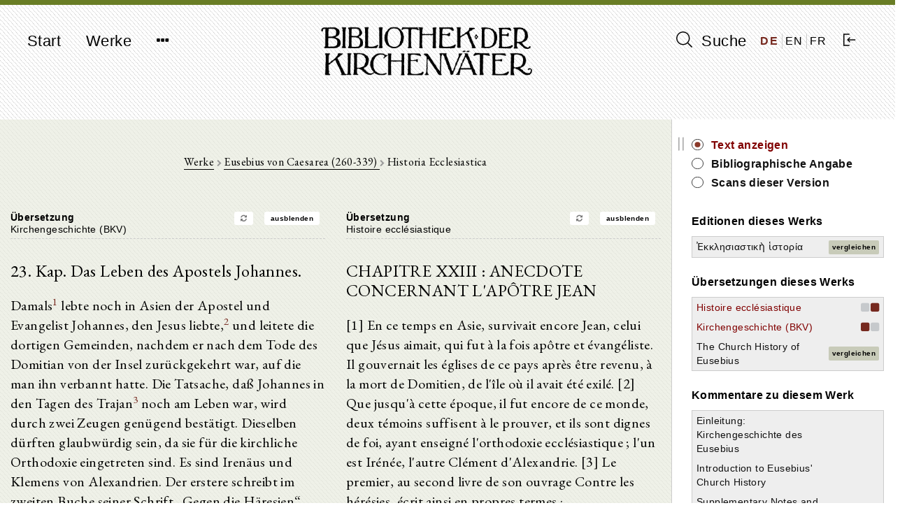

--- FILE ---
content_type: text/html; charset=UTF-8
request_url: https://bkv.unifr.ch/de/works/cpg-3495/compare/kirchengeschichte-bkv-2/67/histoire-ecclesiastique
body_size: 25862
content:
<!doctype html>
<html lang="de">
    <head>
        <meta charset="utf-8">
<meta http-equiv="X-UA-Compatible" content="IE=edge">
<meta name="viewport" content="width=device-width, initial-scale=1">

<!-- CSRF Token -->
<meta name="csrf-token" content="o5O17REkVYyeOW4XXPV7ZhMgWFgnTsmYjnymFyUD">

<title>Bibliothek der Kirchenväter</title>

<!-- Styles -->
<link href="/css/frontend.css?id=7351133de361f87da3df" rel="stylesheet">

<!-- Fathom Analytics -->
<script src="https://cdn.usefathom.com/script.js" data-site="JPUEYKSP" defer></script>        <script>
    window.translations = 
        {"auth":{"failed":"These credentials do not match our records.","throttle":"Too many login attempts. Please try again in :seconds seconds."},"messages":{"label.user.name":"Name","label.user.email":"E-mail Address","label.user.password":"Password","label.user.password_confirmation":"Confirm Password","label.author.slug":"Slug","label.author.short_name_de":"Short name (de)","label.author.short_name_en":"Short name (en)","label.author.short_name_fr":"Short name (fr)","label.author.long_name_de":"Long name (de)","label.author.long_name_en":"Long name (en)","label.author.long_name_fr":"Long name (fr)","label.author.biographical_data":"Biographical data","label.author.description":"Description","label.author.manage_works_link":"Works","label.work.slug":"Slug","label.work.identifier":"Identifier","label.work.title_de":"Title (de)","label.work.title_en":"Title (en)","label.work.title_fr":"Title (fr)","label.work.date_de":"Date (de)","label.work.date_en":"Date (en)","label.work.date_fr":"Date (fr)","label.work.not_before":"Not Before","label.work.not_after":"Not After","label.work.manage_versions_link":"Versions","label.version.slug":"Slug","label.version.identifier":"Identifier","label.version.author":"Author","label.version.work":"Belongs to Work(s)","label.version.title":"Title","label.version.version_type":"Type of Version","label.version.version_type_translated":"Type of Version","label.version.date":"Date","label.version.bibliographic_reference":"Bibliographic Reference","label.version.short_reference":"Short Reference","label.version.collaborators":"Collaborators","label.version.language":"Language","label.version.language_id":"Language","label.version.language_name":"Language","label.version.manage_divisions_link":"Divisions","label.related_file.related_files":"Upload Related Files","label.related_file.filename":"File name","label.related_file.size":"Size","label.related_file.type":"File type","label.related_file.uploaded_at":"Uploaded at","label.scan.scans":"Upload Scans","label.scan.filename":"File name","label.scan.thumbnail_uri":"Thumbnail","label.scan.size":"Size","label.scan.type":"File type","label.scan.uploaded_at":"Uploaded at","label.division.markdown_file":"","label.language.name":"Name","label.language.iso_code":"ISO code","label.tag.name_de":"Tag Name (de)","label.tag.name_en":"Tag Name (en)","label.tag.name_fr":"Tag Name (fr)","found_in.short_name":"Short name of author","found_in.long_name":"Long name of author","found_in.biographical_data":"Biographical data of author","found_in.description":"Description of author","found_in.works.identifier":"Identifier of work","found_in.works.title":"Title of work","found_in.works.date":"Date of work","found_in.tags.name":"Tag for author","found_in.works.tags.name":"Tag for work","found_in.works.versions.title":"Title of version","found_in.works.versions.version_type":"Type of version","found_in.works.versions.date":"Date of version","found_in.works.versions.bibliographical_reference":"Bibliographical reference of version","found_in.works.versions.short_reference":"Short reference of version","found_in.works.versions.collaborators":"Collaborators of version","found_in.works.versions.divisions.division_content":"Text of version","search.search_label":"Suche","search.reset_form":"L\u00f6schen","search.enter_search_term":"Suchbegriff eingeben","search.filter_search_results_label":"Resultate filtern","search.filter_search_tooltip":"Es werden nur Werke angezeigt, welche alle ausgew\u00e4hlten Schlagw\u00f6rter enthalten.","search.reset_filters":"Filter zur\u00fccksetzen","search.sort_by":"Sortieren nach","search.no_results":"Keine Resultate gefunden.","search.chapters":"Abschnitt|Abschnitte","search.results_found":"Resultat|Resultate","search.show_more":"Mehr anzeigen","search.show_less":"Weniger anzeigen","search.help_modal.title":"Anleitung zur Suche","search.help_modal.body":"\n        <p class=\"mt-4\">\n            Suchbegriffe k\u00f6nnen mit den Schl\u00fcsselw\u00f6rtern <strong>AND<\/strong>, <strong>OR<\/strong> und <strong>NOT<\/strong> kombiniert werden. Beispiele:\n        <\/p>\n        <ul>\n            <li>\n                Suche nach: <strong>Augustinus OR Confessiones<\/strong>: findet alle Texte, in denen entweder <em>Augustinus<\/em> oder <em>Confessiones<\/em> vorkommt\n            <\/li>\n            <li>\n                Suche nach: <strong>Augustinus AND Confessiones<\/strong>: findet alle Texte, in denen sowohl <em>Augustinus<\/em> und <em>Confessiones<\/em> vorkommt\n            <\/li>\n            <li>\n                Suche nach: <strong>Augustinus NOT Confessiones<\/strong>: findet alle Texte, in denen zwar <em>Augustinus<\/em>, aber nicht <em>Confessiones<\/em> vorkommt\n            <\/li>\n        <\/ul>\n\n        <p class=\"mt-4\">\n            Suchtext in Anf\u00fchrungszeichen findet Text in der eingegebenen Reihenfolge der Suchw\u00f6rter. Beispiel:\n        <\/p>\n        <ul>\n            <li>\n                Suche nach: <strong>Summe der Theologie<\/strong>: findet alle Texte, in denen <em>Summe<\/em> oder <em>Theologie<\/em> vorkommt\n            <\/li>\n            <li>\n                Suche nach: <strong>\"Summe der Theologie\"<\/strong>: findet nur Texte, in denen <em>Summe der Theologie<\/em> exakt so vorkommt\n            <\/li>\n        <\/ul>\n    ","search.help_modal.secondary_button":"Schliessen","search.search_in.all_metadata":"Alle Metadaten","search.search_in.author_names":"Autorennamen","search.search_in.work_titles":"Werktitel","search.search_in.text_content":"Textinhalte","search.sort_by.text_title":"Texttitel","search.sort_by.author_name":"Autorenname","search.sort_by.work_title":"Werktitel","search.sort_by.date_of_work":"Datum des Werk","search.no_author":"Kein Autor","filter.all":"Alle","filter.author_name_de":"Autor","filter.author_tags_de":"Schlagw\u00f6rter Autoren","filter.work_title_de":"Werktitel","filter.work_date_de":"Datum des Werks","filter.work_languages":"Sprache des Werks","filter.work_tags_de":"Schlagw\u00f6rter Werke","filter.version_type":"Art des Textes","filter.version_date":"Datum des Textes","filter.version_language":"Sprache des Textes","filter.reset_all_filters":"Alle Filter zur\u00fccksetzen","commentary":"Kommentar","edition":"Edition","translation":"\u00dcbersetzung","deu":"Deutsch","eng":"Englisch","fra":"Franz\u00f6sisch","grc":"Griechisch","ita":"Italienisch","cop":"Koptisch","lat":"Lateinisch","facet_value.Alle":"Alle","facet_value.commentary":"Kommentar","facet_value.edition":"Edition","facet_value.translation":"\u00dcbersetzung","facet_value.deu":"Deutsch","facet_value.eng":"Englisch","facet_value.fra":"Franz\u00f6sisch","facet_value.grc":"Griechisch","facet_value.ita":"Italienisch","facet_value.cop":"Koptisch","facet_value.lat":"Lateinisch","works.works":"Werke","works.no_works_for_author":"Keine Werke f\u00fcr diesen Autor.","works.edit_work":"Werk bearbeiten","works.identifier":"Schl\u00fcssel","works.date":"Datum","works.versions":"Texte","version.bibliographic_reference":"Bibliographische Angabe","version.collaborators":"Mitarbeiter","version.text":"Text","version.contents":"Inhaltsangabe","version.show_text":"Text anzeigen","version.show_scans":"Scans des Textes","version.edit_version":"Version bearbeiten","version.other_works":"Andere Werke","version.editions":"Editionen dieses Werks","version.translations":"\u00dcbersetzungen dieses Werks","version.commentaries":"Kommentare zu diesem Werk","scans.all_scans":"Alle Scans","scans.index":"Index","scans.first_scan":"Erster Scan","scans.last_scan":"Letzter Scan","scans.next_scan":"Zur\u00fcck","scans.previous_scan":"Weiter","scans.no_scans_for_version":"Es gibt keine Scans zu diesem Text.","collapse_all":"Alle zuklappen","expand_all":"Alle aufklappen","divisions.previous_division":"Vorheriger Abschnitt","divisions.next_division":"N\u00e4chster Abschnitt","divisions.print":"Drucken","divisions.report_error":"Fehler melden","divisions.edit_division":"Abschnitt bearbeiten","divisions.about_division":"\u00dcber diese Version","divisions.bibliographic_reference_and_contents":"Bibliographische Angabe und Inhaltsverzeichnis","divisions.version_scans":"Scans dieser Version","divisions.other_versions":"Andere Versionen dieses Werks","divisions.compare":"vergleichen","divisions.hide":"ausblenden","divisions.left_version":"Text links","divisions.right_version":"Text rechts","navigation.start":"Start","navigation.works":"Werke","navigation.search":"Suche","navigation.logout":"Ausloggen","navigation.about.introduction":"Einf\u00fchrung","navigation.about.guide":"Anleitung","navigation.about.collaborate":"Mitarbeit","navigation.about.credits":"Sponsoren \/ Mitarbeiter","navigation.about.copyrights":"Copyrights","navigation.about.contact":"Kontakt","navigation.about.imprint":"Impressum","navigation.about.privacy":"Datenschutzerkl\u00e4rung","footer.faculty_and_institute":"Theologische Fakult\u00e4t, Patristik und Geschichte der alten Kirche"},"pagination":{"previous":"&laquo; Zur\u00fcck","next":"Weiter &raquo;"},"passwords":{"password":"Passwords must be at least six characters and match the confirmation.","reset":"Your password has been reset!","sent":"We have e-mailed your password reset link!","token":"This password reset token is invalid.","user":"We can't find a user with that e-mail address."},"validation":{"accepted":"The :attribute must be accepted.","active_url":"The :attribute is not a valid URL.","after":"The :attribute must be a date after :date.","after_or_equal":"The :attribute must be a date after or equal to :date.","alpha":"The :attribute may only contain letters.","alpha_dash":"The :attribute may only contain letters, numbers, and dashes.","alpha_num":"The :attribute may only contain letters and numbers.","array":"The :attribute must be an array.","before":"The :attribute must be a date before :date.","before_or_equal":"The :attribute must be a date before or equal to :date.","between":{"numeric":"The :attribute must be between :min and :max.","file":"The :attribute must be between :min and :max kilobytes.","string":"The :attribute must be between :min and :max characters.","array":"The :attribute must have between :min and :max items."},"boolean":"The :attribute field must be true or false.","confirmed":"The :attribute confirmation does not match.","date":"The :attribute is not a valid date.","date_format":"The :attribute does not match the format :format.","different":"The :attribute and :other must be different.","digits":"The :attribute must be :digits digits.","digits_between":"The :attribute must be between :min and :max digits.","dimensions":"The :attribute has invalid image dimensions.","distinct":"The :attribute field has a duplicate value.","email":"The :attribute must be a valid email address.","exists":"The selected :attribute is invalid.","file":"The :attribute must be a file.","filled":"The :attribute field must have a value.","image":"The :attribute must be an image.","in":"The selected :attribute is invalid.","in_array":"The :attribute field does not exist in :other.","integer":"The :attribute must be an integer.","ip":"The :attribute must be a valid IP address.","ipv4":"The :attribute must be a valid IPv4 address.","ipv6":"The :attribute must be a valid IPv6 address.","json":"The :attribute must be a valid JSON string.","max":{"numeric":"The :attribute may not be greater than :max.","file":"The :attribute may not be greater than :max kilobytes.","string":"The :attribute may not be greater than :max characters.","array":"The :attribute may not have more than :max items."},"mimes":"The :attribute must be a file of type: :values.","mimetypes":"The :attribute must be a file of type: :values.","min":{"numeric":"The :attribute must be at least :min.","file":"The :attribute must be at least :min kilobytes.","string":"The :attribute must be at least :min characters.","array":"The :attribute must have at least :min items."},"not_in":"The selected :attribute is invalid.","numeric":"The :attribute must be a number.","present":"The :attribute field must be present.","regex":"The :attribute format is invalid.","required":"The :attribute field is required.","required_if":"The :attribute field is required when :other is :value.","required_unless":"The :attribute field is required unless :other is in :values.","required_with":"The :attribute field is required when :values is present.","required_with_all":"The :attribute field is required when :values is present.","required_without":"The :attribute field is required when :values is not present.","required_without_all":"The :attribute field is required when none of :values are present.","same":"The :attribute and :other must match.","size":{"numeric":"The :attribute must be :size.","file":"The :attribute must be :size kilobytes.","string":"The :attribute must be :size characters.","array":"The :attribute must contain :size items."},"string":"The :attribute must be a string.","timezone":"The :attribute must be a valid zone.","unique":"The :attribute has already been taken.","uploaded":"The :attribute failed to upload.","url":"The :attribute format is invalid.","strong_password":"The password must contain at least one uppercase character, one lowercase character, one number and one special character.","markdown_structure":"The uploaded markdown file does not conform to the same structure as previously uploaded versions. Please make any necessary structural changes to the markdown file before re-uploading.","attributes":[]}};
</script>
    </head>

    <body class="">
        <div id="app" class="d-flex flex-column full-height">
            <header>
                <nav class="navbar navbar-expand-md navbar-light bg-light">
  <div class="container d-flex justify-content align-items-start">
    <button class="navbar-toggler" type="button" data-toggle="collapse" data-target="#navbarNavDropdown" aria-controls="navbarNavDropdown" aria-expanded="false" aria-label="Toggle navigation">
      <span class="navbar-toggler-icon"></span>
    </button>

    <div class="collapse navbar-collapse" id="navbarNavDropdown">
      <ul class="navbar-nav">
        <li class="nav-item">
          <a class="nav-link" href="https://bkv.unifr.ch">Start</a>
        </li>
        <li class="nav-item">
          <a class="nav-link" href="https://bkv.unifr.ch/works">
            Werke
          </a>
        </li>
        <li class="nav-item dropdown no">
          <a class="nav-link" href="#" id="navbarDropdownMenuLink" data-toggle="dropdown" aria-haspopup="true" aria-expanded="false">
            <i class="fa fa-ellipsis-h"></i>
          </a>
          <div class="dropdown-menu drop" aria-labelledby="navbarDropdownMenuLink">
            <a class="dropdown-item" href="https://bkv.unifr.ch/about/introduction">
              Einführung
            </a>
            <a class="dropdown-item" href="https://bkv.unifr.ch/about/guide">
              Anleitung
            </a>
            <a class="dropdown-item" href="https://bkv.unifr.ch/about/collaborate">
              Mitarbeit
            </a>
            <a class="dropdown-item" href="https://bkv.unifr.ch/about/credits">
              Sponsoren / Mitarbeiter
            </a>
            <a class="dropdown-item" href="https://bkv.unifr.ch/about/copyrights">
              Copyrights
            </a>
            <a class="dropdown-item" href="https://bkv.unifr.ch/about/contact">
              Kontakt
            </a>
            <a class="dropdown-item" href="https://bkv.unifr.ch/about/imprint">
              Impressum
            </a>
          </div>
        </li>
      </ul>
    </div>

    <div class="navbar-app-name d-none d-lg-inline">
      <a href="https://bkv.unifr.ch">
        <img src="/img/logo.png" alt="Bibliothek der Kirchenväter">
      </a>
    </div>

    <div class="d-flex align-items-center" id="navigation-right">
      <div class="nav-item">
        <a class="nav-link" href="https://bkv.unifr.ch/search">
          <i class="ico-search" aria-hidden="true"></i> Suche
        </a>
      </div>
      
      <div class="d-flex justify-content-around align-items-center" id="language-switcher">
                  <a href="/de/works/cpg-3495/compare/kirchengeschichte-bkv-2/67/histoire-ecclesiastique" class="active">
            DE
          </a>
                  <a href="/en/works/cpg-3495/compare/kirchengeschichte-bkv-2/67/histoire-ecclesiastique" class="">
            EN
          </a>
                  <a href="/fr/works/cpg-3495/compare/kirchengeschichte-bkv-2/67/histoire-ecclesiastique" class="">
            FR
          </a>
              </div>

              <div class="nav-item">
          <a class="nav-link" href="https://bkv.unifr.ch/auth/login">
            <i class="ico-login" aria-hidden="true"></i>
          </a>
        </div>
          </div>
  </div>
</nav>
            </header>

            <main class="container mt-4 mb-5">
                
	<content-with-sidebar>
		<div slot="content-left">
			<div class="container">
			<div class="row equal">
				<div class="col-md-12 print-full-width division-compare-view">
					<div class="detail-view-breadcrumb-header">
						<a href="https://bkv.unifr.ch/works">Werke</a>
						
						<i class="fa fa-chevron-right"></i>
						
						<a href="https://bkv.unifr.ch/works?authorName=Eusebius+von+Caesarea">
							Eusebius von Caesarea (260-339)
						</a>
						
						<i class="fa fa-chevron-right"></i>
						
						Historia Ecclesiastica
						
					</div>
					<div class="row">
						<div class="col-md-6">
							<div>
								<h2 class="version-title">
																			<strong>Übersetzung</strong>
																		<a href="/works/cpg-3495/versions/histoire-ecclesiastique/divisions/67/" class="pull-right btn btn-sm btn-white ml-2 mr-2 no-print">
										ausblenden
									</a>
									<a href="/works/cpg-3495/compare/histoire-ecclesiastique/67/kirchengeschichte-bkv-2" class="pull-right btn btn-sm btn-white ml-2 mr-2 no-print">
										<i class="fa fa-refresh" aria-hidden="true"></i>
									</a>
									<br />
									Kirchengeschichte (BKV)
								</h2>
							</div>
			
							<div class="">
								<h3>23. Kap. Das Leben des Apostels Johannes.</h3>
<p>Damals<sup id="fnref1:307"><a href="#fn:307" class="footnote-ref">1</a></sup> lebte noch in Asien der Apostel und Evangelist Johannes, den Jesus liebte,<sup id="fnref1:308"><a href="#fn:308" class="footnote-ref">2</a></sup> und leitete die dortigen Gemeinden, nachdem er nach dem Tode des Domitian von der Insel zurückgekehrt war, auf die man ihn verbannt hatte. Die Tatsache, daß Johannes in den Tagen des Trajan<sup id="fnref1:309"><a href="#fn:309" class="footnote-ref">3</a></sup> noch am Leben war, wird durch zwei Zeugen genügend bestätigt. Dieselben dürften glaubwürdig sein, da sie für die kirchliche Orthodoxie eingetreten sind. Es sind Irenäus und Klemens von Alexandrien. Der erstere schreibt im zweiten Buche seiner Schrift „Gegen die Häresien“ wörtlich also:<sup id="fnref1:310"><a href="#fn:310" class="footnote-ref">4</a></sup> „Alle Presbyter, welche in Asien mit Johannes, dem Jünger des Herrn, beisammen gewesen waren, bezeugen, daß Johannes so gelehrt habe. Denn er lebte noch bei ihnen bis zu den Zeiten Trajans.“ Im dritten Buche des gleichen Werkes gibt Irenäus denselben Gedanken also wieder:<sup id="fnref1:311"><a href="#fn:311" class="footnote-ref">5</a></sup> „Auch die von Paulus gegründete Kirche in Ephesus, in welcher Johannes bis zu den Zeiten Trajans lebte, ist eine wahrheitsgemäße Zeugin der apostolischen Überlieferung.“ In seiner Schrift „Welcher Reiche wird selig werden?“ macht Klemens die gleiche Zeitangabe und erzählt noch eine Geschichte, welche besonders für diejenigen bestimmt ist, die das Schöne und Nützliche gerne hören. Nimm auch des Klemens Schrift zur Hand! Dort liesest du:<sup id="fnref1:312"><a href="#fn:312" class="footnote-ref">6</a></sup> „Vernimm ein Geschichtchen! Doch nein, kein Geschichtchen, sondern wirkliche Geschichte. Sie handelt von Johannes, dem Apostel. Sie ist der Tradition entnommen und steht historisch fest.<sup id="fnref1:313"><a href="#fn:313" class="footnote-ref">7</a></sup> Als <a href="https://bkv.unifr.ch/works/147/versions/166/scans/a0127.jpg">S. 127</a> Johannes nach dem Tode des Tyrannen von der Insel Patmos nach Ephesus zurückgekehrt war, besuchte er auf Wunsch auch die umliegenden Gegenden, um entweder Bischöfe einzusetzen oder ganze Gemeinden einzurichten oder aus den vom Geiste bezeichneten Männern einen einheitlichen Klerus aufzustellen. Nachdem er nun nach Ankunft in einer nicht ferngelegenen Stadt, deren Namen einige wissen wollen, zunächst die Brüder getröstet hatte, erblickte er schließlich einen jungen Menschen von schönem Körperbau, vornehmer Haltung und feurigem Gemüte. Das Auge auf den Bischof gerichtet, sagte Johannes: ‚Diesen Menschen empfehle ich dir von ganzem Herzen und rufe die Gemeinde und Christus zu Zeugen an.’ Der Bischof nahm den jungen Menschen zu sich und versprach alles; Johannes aber wiederholte seine Worte unter Anrufung der gleichen Zeugen. Sodann kehrte dieser nach Ephesus zurück; der Presbyter<sup id="fnref1:314"><a href="#fn:314" class="footnote-ref">8</a></sup> aber nahm den ihm empfohlenen Jüngling in sein Haus auf, erzog ihn, beschützte ihn, pflegte ihn und erteilte ihm schließlich die Taufe. Sodann ließ er in seiner großen Sorgfalt und Wachsamkeit etwas nach, da er ihm das letzte Schutzmittel, das Siegel des Herrn, gespendet hatte. Der Jüngling, zu früh die Freiheit genießend, geriet in die verderbliche Gesellschaft einiger müßiger, liederlicher und an das Böse gewöhnter Altersgenossen. Zunächst gewannen sie ihn durch reiche Schmaußereien, dann nahmen sie ihn auch mit, wenn sie nachts auf Diebstahl ausgingen; schließlich verlangten sie von ihm noch Schlimmeres. Der Jüngling gewöhnte sich allmählich an diese Dinge, und lebhaft wie er war, wandte er sich gleich einem wilden, feurigen Pferde vom rechten Wege ab, biß in die Zügel und stürzte ungestüm in den Abgrund. Da er den Glauben an die Erlösung in Gott endgültig aufgegeben hatte, sann er nicht mehr nur auf kleine Sünden. Er verlangte, da er nun doch verloren sei, nach großen Vergehen und nach dem <a href="https://bkv.unifr.ch/works/147/versions/166/scans/a0128.jpg">S. 128</a> gleichen Schicksal, das den anderen drohte. Er gründete mit Hilfe seiner Altersgenossen eine Räuberbande, von welcher er gerne als der Gewalttätigste, Blutdürstigste und Schlimmste den Hauptmann machte. Nach einiger Zeit wurde Johannes aus irgendeinem Anlaß wieder (in die Stadt) gerufen. Nachdem er die Geschäfte, derentwegen er gekommen war, erledigt hatte, sagte er: ‚Wohlan, o Bischof, gib mir zurück, was ich dir anvertraut habe! Ich und Christus haben es dir übertragen, wofür die Kirche, der du vorstehst, Zeuge ist. Der Bischof erschrak zunächst, da er meinte, er sei wegen Gelder, die er nicht (anvertraut) erhalten hatte, angeklagt worden. Einerseits konnte er, da er ja (kein Geld) erhalten hatte, (den Worten) nicht glauben, anderseits durfte er aber auch dem Johannes nicht mißtrauisch begegnen. Als aber dieser erklärte: ‚Den Jüngling fordere ich zurück und die Seele des Bruders’, seufzte der Greis tief auf, weinte und sprach: ‚Er ist gestorben’. ‚Wie kam dies, und welchen Todes ist er gestorben?’ Der Bischof antwortete: ‚Er ist für Gott tot. Denn er ist ein schlimmer, verkommener Mensch und sogar ein Räuber geworden. Den Berg<sup id="fnref1:315"><a href="#fn:315" class="footnote-ref">9</a></sup> hat er nun gegen die Kirche eingetauscht und sich gleichgesinnten Kampfnaturen zugesellt.’ Da zerriß der Apostel sein Gewand, schlug sich unter lautem Klagen an den Kopf und rief: ‚Ich habe dich als Wächter über die Seele des Bruders zurückgelassen. Doch stelle man mir nun ein Pferd und einen Wegführer zur Verfügung!’ Und wie er war, ritt er von der Kirche weg zur Stadt hinaus. Als Johannes in den Bereich der Räuber gekommen war, wurde er von ihren Vorposten angehalten. Er floh nicht, noch bat er um Schonung, sondern rief: ‚Ich bin gekommen, weil ich euch wollte. Führet mich zu eurem Hauptmann!’ Dieser empfing ihn erst, nachdem er sich bewaffnet hatte. Als er aber in dem Ankömmling den Johannes erkannte, wandte er sich scheu zur Flucht. Johannes aber, sein hohes Alter vergessend, lief ihm <a href="https://bkv.unifr.ch/works/147/versions/166/scans/a0129.jpg">S. 129</a> eiligst nach und schrie: ‚Mein Sohn, warum fliehst du vor mir, deinem Vater, einem wehrlosen Greise? Erbarme dich meiner, o Sohn! Fürchte dich nicht! Immer noch bleibt dir die Hoffnung auf das Leben. Ich will für dich bei Christus eintreten. Wenn es notwendig ist, gehe ich gerne für dich in den Tod, wie der Herr für uns in den Tod gegangen ist. Für dich will ich mein Leben hingeben. Halte! Glaube! Christus hat mich gesandt.’ Als der Räuber diese Worte hörte, blieb er zunächst mit gesenktem Blicke stehen. Dann warf er die Waffen weg und vergoß zitternd bittere Tränen. Er umarmte den Greis, der vor ihm stand, entschuldigte sich, so gut er konnte, unter Seufzern und empfing durch seine Tränen eine zweite Taufe. Nur seine rechte Hand hielt er verborgen, Johannes aber verbürgte sich unter Eid dafür, daß er für ihn beim Erlöser Verzeihung erlangt habe, drang mit Bitten in ihn, fiel vor ihm auf die Knie nieder und küßte ihm die rechte Hand, um zu zeigen, daß sie durch seine Reue gereinigt wäre. Dann führte er ihn zur Kirche zurück. In ständigen Gebeten flehte er um Begnadigung, durch andauerndes Fasten machte er sich zu seinem Kampfgenossen, und durch zahlreiche gewinnende Worte besänftigte er sein Gemüt. Er verließ ihn, wie man erzählt, nicht eher, als bis er ihn der Kirche wiedergegeben und ein herrliches Beispiel wahrer Buße, ein schönes Denkmal der Wiedergeburt, ein Siegeszeichen der sichtbaren Auferstehung aufgestellt hatte.“</p>
<div class="footnotes">
<hr />
<ol>
<li id="fn:307">
<p>d. i. unter Trajan.&#160;<a href="#fnref1:307" rev="footnote" class="footnote-backref">&#8617;</a></p>
</li>
<li id="fn:308">
<p>Joh. 13, 23; 19, 26; 21, 7. 20.&#160;<a href="#fnref1:308" rev="footnote" class="footnote-backref">&#8617;</a></p>
</li>
<li id="fn:309">
<p>εἰς τούτους.&#160;<a href="#fnref1:309" rev="footnote" class="footnote-backref">&#8617;</a></p>
</li>
<li id="fn:310">
<p>II 22, 5.&#160;<a href="#fnref1:310" rev="footnote" class="footnote-backref">&#8617;</a></p>
</li>
<li id="fn:311">
<p>III 3, 4.&#160;<a href="#fnref1:311" rev="footnote" class="footnote-backref">&#8617;</a></p>
</li>
<li id="fn:312">
<ol start="42">
<li>Die Schrift ist herausgeg. von Otto Stählin im 3. Bd. des Klemens Alex. (Leipzig 1909).</li>
</ol>
<p><a href="#fnref1:312" rev="footnote" class="footnote-backref">&#8617;</a></p>
</li>
<li id="fn:313">
<p>μνήμῃ πεφυλαγμένον&#160;<a href="#fnref1:313" rev="footnote" class="footnote-backref">&#8617;</a></p>
</li>
<li id="fn:314">
<p>Der Bischof wird hier πρεσβύτερος genannt.&#160;<a href="#fnref1:314" rev="footnote" class="footnote-backref">&#8617;</a></p>
</li>
<li id="fn:315">
<p>auf dem er nämlich als Räuber hauste.&#160;<a href="#fnref1:315" rev="footnote" class="footnote-backref">&#8617;</a></p>
</li>
</ol>
</div>
							</div>
						</div>
			
						<div class="col-md-6">
							<div>
								<h2 class="version-title">
																			<strong>Übersetzung</strong>
																		<a href="/works/cpg-3495/versions/kirchengeschichte-bkv-2/divisions/67/" class="pull-right btn btn-sm btn-white ml-2 mr-2 no-print">
										ausblenden
									</a>
									<a href="/works/cpg-3495/compare/histoire-ecclesiastique/67/kirchengeschichte-bkv-2" class="pull-right btn btn-sm btn-white ml-2 mr-2 no-print">
										<i class="fa fa-refresh" aria-hidden="true"></i>
									</a>
									<br />
									Histoire ecclésiastique								
								</h2>
			
							</div>
			
							<div class="">
								<h3>CHAPITRE XXIII : ANECDOTE CONCERNANT L'APÔTRE JEAN</h3>
<p>[1] En ce temps en Asie, survivait encore Jean, celui que Jésus aimait, qui fut à la fois apôtre et évangéliste. Il gouvernait les églises de ce pays après être revenu, à la mort de Domitien, de l'île où il avait été exilé. [2] Que jusqu'à cette époque, il fut encore de ce monde, deux témoins suffisent à le prouver, et ils sont dignes de foi, ayant enseigné l'orthodoxie ecclésiastique ; l'un est Irénée, l'autre Clément d'Alexandrie. [3] Le premier, au second livre de son ouvrage Contre les hérésies, écrit ainsi en propres termes :</p>
<p>« Tous les presbytres qui se sont rencontrés en Asie avec Jean le disciple du Seigneur, témoignent qu'il leur a transmis cela : il demeura en effet parmi eux jusqu'aux temps de Trajan. »</p>
<p>[4] Au troisième livre du même traité, Irénée exposa encore la même chose en ces termes :</p>
<p>« Mais l'Église d'Ephèse, fondée par Paul et où demeura Jean jusqu'à l'époque de Trajan, est aussi un témoin véritable de la tradition des apôtres. »</p>
<p>[5] Clément nous indique également cette date et il raconte une histoire fort utile à entendre pour ceux 293 qui se plaisent aux choses belles et profitables. Elle est dans son traité intitulé : Quel riche est sauvé. Prenez- la et lisez-la, telle qu'elle est dans son texte :</p>
<p>« [6] Ecoute une fable, qui n'est pas une fable, mais un récit transmis par la tradition et gardé par le souvenir, au sujet de Jean l'apôtre.</p>
<p>« Après la mort du tyran, l'apôtre quitta l'île de Patmos pour Ephèse et il alla appelé par les pays voisins des Gentils, tantôt y établir des évoques, tantôt y organiser des églises complètement, tantôt choisir comme clerc chacun de ceux qui étaient signalés par l'Esprit. [7] II vint donc à l'une de ces villes qui étaient proches, dont quelques-uns même citent le nom. Il y consola d'abord les frères. A la fin, il se tourna vers l'évêque qui était établi là et apercevant un jeune homme dont le maintien était distingué, le visage gracieux et l'âme ardente : « Je te confie celui-là de tout cœur, « dit-il, l'Eglise et le Christ en sont témoins ». L'évêque le reçut et promit tout : l'apôtre répéta encore ses mêmes recommandations et ses adjurations.<sup id="fnref1:1"><a href="#fn:1" class="footnote-ref">1</a></sup> [8] Puis il partit pour Éphèse. Le presbytre prit chez lui le jeune homme qui lui avait été confié, l'éleva, le protégea, l'entoura d'alFection et enfin l'éclaira. Après cela, il se relâcha de son soin extrême et de sa vigilance lorsqu'il l'eut muni du sceau du Seigneur ainsi que d'une protection définitive.</p>
<p>« [9] Le jeune homme en possession d'une liberté prématurée fut gâté par des compagnons d'âge oisifs, 295 dissolus et habitués au mal. D'abord, ils le conduisirent dans de splendides festins ; puis sortant aussi la nuit pour voler les vêtements, ils l'emmenèrent; plus tard, on le jugea propre à coopérer à quelque chose de plus grand. [10] II s'y habitua peu à peu, et, sous l'impulsion de sa nature ardente, semblable à un coursier indompté et vigoureux qui ronge son frein, il sortit du droit chemin et s'élança vivement dans les précipices. [11] Lorsqu'il eut enfin renoncé au salut de Dieu, il ne s'arrêta plus aux projets médiocres, mais il tenta quelque chose d'important et, puisqu'il était perdu sans retour, il résolut de ressembler aux autres. Il les rassembla donc et forma avec eux une société de brigands. Il en devint le digne chef; car il était le plus violent, le plus sanguinaire et le plus dur. « [12] Sur ces entrefaites et en raison d'un besoin survenu, on appela Jean : il vint et traita les affaires pour lesquelles on l'avait mandé. Puis il dit : « Allons, évêque, rends-nous le dépôt que le Christ et moi t'avons confié en présence de l'église à laquelle tu présides ». [13] Celui-ci fut d'abord stupéfait, pensant à une somme d'argent qu'il n'avait pas reçue et pour laquelle on l'aurait dénoncé : il ne pouvait croire à un dépôt qu'il n'avait pas, ni mettre en doute la parole de Jean : « Je te demande, reprit celui-ci, le jeune homme et l'âme de ce frère. » Le vieillard gémit profondément et pleura. « II est mort, dit-il. — Comment et de quelle mort ? — Mort à Dieu ; car il est parti, et est devenu méchant et perdu, en un mot, c'est un voleur ; et maintenant il tient la montagne qui est là en face de l'église avec une troupe 297 d'hommes armés semblables à lui. » [14] L'apôtre déchire son vêtement, et avec un long sanglot se frappe la tête : « J'ai laissé, dit-il, un bon gardien de l'âme de mon frère ! Mais qu'on m'amène aussitôt un cheval et que quelqu'un me serve de guide pour le chemin ». Et il sortit de l'église comme il était. [15] Arrivé à l'endroit, il fut pris par l'avant-poste des brigands : il ne chercha pas à fuir, ne demanda rien, mais il s'écria : « C'est pour cela même que je suis venu; conduisez-moi à votre chef ». [16] Celui-ci précisément attendait en armes ; mais dès qu'il reconnut Jean, il rougit et prit la fuite. L'apôtre, oubliant son âge, le poursuivait de toutes ses forces et lui criait : [17] « Pourquoi me fuis-tu, ô mon fils, moi ton père, un homme désarmé, un vieillard? Aie pitié de moi, ô enfant ; ne crains pas, tu as encore des espérances de vie. Je donnerai pour toi ma parole au Christ ; s'il le fallait, je mourrais volontiers pour .toi comme le Sauveur l'a fait pour nous. Je donnerai ma vie à la place de la tienne. Arrête-toi ; aie confiance, c'est le Christ qui m'envoie ».</p>
<p>« [18] Le jeune homme obéit et s'arrête. Il baisse la tête, puis jette ses armes, enfin se met à trembler en versant des larmes arriéres. Il entoure de ses bras le vieillard qui s'avançait, lui demande pardon, comme il peut, par ses gémissements et il est baptisé une seconde fois, dans ses larmes. Cependant il tenait encore sa main droite cachée. [19] L'apôtre se porte caution, l'assure par serment qu'il a trouvé pour lui miséricorde auprès du Sauveur ; il prie, il tombe à genoux, il baise la main droite elle-même du jeune 299 homme pour montrer qu'elle est purifiée par la pénitence. Jean le conduit ensuite à l'église, intercède pour lui dans de longues prières, offre avec lui des jeûnes prolongés et enchante son esprit par le charme varié de ses discours. On dit qu'il ne le quitta pas avant de l'avoir fixé définitivement dans l'Eglise, offrant un grand exemple de véritable repentir et une éclatante preuve de renaissance, un trophée de résurrection visible. »</p>
<div class="footnotes">
<hr />
<ol>
<li id="fn:1">
<p>τοὕνομα : Smyrne, d'après le Chronicon Paschale, p. 470, 9, dont l'évêque était saint Polycarpe.&#160;<a href="#fnref1:1" rev="footnote" class="footnote-backref">&#8617;</a></p>
</li>
</ol>
</div>
							</div>
						</div>
					</div>
			
					<div class="division-footer d-flex justify-content-between no-print">
						
						<navigation-button
							direction="backward"
							url="/works/cpg-3495/compare/kirchengeschichte-bkv-2/66/histoire-ecclesiastique"
							classes="prev btn btn-sm btn-white"
							:navigate-by-keyboard="true"
							:disabled="false">
							<template><i class="fa fa-chevron-left"></i></template>
						</navigation-button>
					
						<div class="d-flex">
							<print-button class="mr-2">
								<i class="fa fa-print"></i><span class="d-none d-sm-inline-block">&nbsp;&nbsp;Drucken</span>
							</print-button>
							<a href="mailto:gregor.emmenegger@unifr.ch?subject=Bibliothek%20der%20Kirchenväter:%20Fehler%20melden&body=Seite:%20https://bkv.unifr.ch/de/works/cpg-3495/compare/kirchengeschichte-bkv-2/67/histoire-ecclesiastique%0A%0A%20%5BBeschreibung%20des%20Fehlers%5D" class="btn btn-sm btn-white">
								<i class="fa fa-envelope-o"></i><span class="d-none d-sm-inline-block">&nbsp;&nbsp;Fehler melden</span>
							</a>
						</div>
						
						<navigation-button
							direction="forward"
							url="/works/cpg-3495/compare/kirchengeschichte-bkv-2/68/histoire-ecclesiastique"
							classes="next btn btn-sm btn-white"
							:navigate-by-keyboard="true"
							:disabled="false">
							<template><i class="fa fa-chevron-right"></i></template>
						</navigation-button>
						
					</div>
			
				</div>
			</div>	
			</div>
		</div>
		<div slot="sidebar-right">
			<div class="no-print sidebar-container">
			
			<div class="division-view-sidebar">
		
					<div class="division-view-sidebar-info-panel">
						<ul>
							<li>
								<span>
									<a class="active" href="https://bkv.unifr.ch/works/cpg-3495/versions/kirchengeschichte-bkv-2/divisions/1">
									Text anzeigen
									</a>
								</span>
							</li>
							<li>
								<span>
									<a class="" href="https://bkv.unifr.ch/works/cpg-3495/versions/kirchengeschichte-bkv-2">
									Bibliographische Angabe
									</a>
								</span>
							</li>
							<li>
								<span>
									<a class="" href="https://bkv.unifr.ch/works/cpg-3495/versions/kirchengeschichte-bkv-2/scans">
									Scans dieser Version
									</a>
								</span>
							</li>
						</ul>
													
					</div>

																		 
								<div class="division-view-sidebar-section-header">
									Editionen dieses Werks
								</div>
							
								<table class="mb-4">
																													<tr>
											<td class="other-version-title-table-cell">
												<a href="https://bkv.unifr.ch/works/cpg-3495/versions/kklisiastik-stora/divisions" class="">
													Ἐκκλησιαστικὴ ἱστορία
												</a>
											</td>
											<td class="other-version-compare-button-table-cell">
																									<a class="btn btn-sm btn-compare" href="https://bkv.unifr.ch/works/cpg-3495/compare/kirchengeschichte-bkv-2/1/kklisiastik-stora">
														vergleichen
													</a>
																							</td>
										</tr>
																	</table>
																				 
								<div class="division-view-sidebar-section-header">
									Übersetzungen dieses Werks
								</div>
							
								<table class="mb-4">
																													<tr>
											<td class="other-version-title-table-cell">
												<a href="https://bkv.unifr.ch/works/cpg-3495/versions/histoire-ecclesiastique/divisions" class="active">
													Histoire ecclésiastique
												</a>
											</td>
											<td class="other-version-compare-button-table-cell">
																									<div class="compare-position-indicators">
																													<i class="fa fa-square text-muted" aria-hidden="true"></i>
															<i class="fa fa-square active" aria-hidden="true"></i>
																											</div>
																							</td>
										</tr>
																													<tr>
											<td class="other-version-title-table-cell">
												<a href="https://bkv.unifr.ch/works/cpg-3495/versions/kirchengeschichte-bkv-2/divisions" class="active">
													Kirchengeschichte (BKV)
												</a>
											</td>
											<td class="other-version-compare-button-table-cell">
																									<div class="compare-position-indicators">
																													<i class="fa fa-square active" aria-hidden="true"></i>
															<i class="fa fa-square text-muted" aria-hidden="true"></i>
																											</div>
																							</td>
										</tr>
																													<tr>
											<td class="other-version-title-table-cell">
												<a href="https://bkv.unifr.ch/works/cpg-3495/versions/the-church-history-of-eusebius/divisions" class="">
													The Church History of Eusebius
												</a>
											</td>
											<td class="other-version-compare-button-table-cell">
																									<a class="btn btn-sm btn-compare" href="https://bkv.unifr.ch/works/cpg-3495/compare/kirchengeschichte-bkv-2/1/the-church-history-of-eusebius">
														vergleichen
													</a>
																							</td>
										</tr>
																	</table>
																				 
								<div class="division-view-sidebar-section-header">
									Kommentare zu diesem Werk
								</div>
							
								<table class="mb-4">
																													<tr>
											<td class="other-version-title-table-cell">
												<a href="https://bkv.unifr.ch/works/cpg-3495/versions/einleitung-kirchengeschichte-des-eusebius/divisions" class="">
													Einleitung: Kirchengeschichte des Eusebius
												</a>
											</td>
											<td class="other-version-compare-button-table-cell">
																							</td>
										</tr>
																													<tr>
											<td class="other-version-title-table-cell">
												<a href="https://bkv.unifr.ch/works/cpg-3495/versions/introduction-to-eusebius-church-history/divisions" class="">
													Introduction to Eusebius&#039; Church History
												</a>
											</td>
											<td class="other-version-compare-button-table-cell">
																							</td>
										</tr>
																													<tr>
											<td class="other-version-title-table-cell">
												<a href="https://bkv.unifr.ch/works/cpg-3495/versions/supplementary-notes-and-tables/divisions" class="">
													Supplementary Notes and Tables
												</a>
											</td>
											<td class="other-version-compare-button-table-cell">
																							</td>
										</tr>
																	</table>
																				
				<br />
		
										<div class="division-view-sidebar-section-header">
						Inhaltsangabe
					</div>

					<scroll-view class="pl-2 pr-2 pt-1">
						<div v-if="!$data" class="fa fa-circle-o-notch fa-spin fa-3x fa-fw navigation-tree-loading-indicator"></div>

						<collapsible-tree
							:data="[{&quot;id&quot;:108200,&quot;parent&quot;:&quot;#&quot;,&quot;depth&quot;:0,&quot;division_id&quot;:1,&quot;title&quot;:&quot;Kirchengeschichte (Historia Ecclesiastica)&quot;,&quot;has_valid_content&quot;:0,&quot;text&quot;:&quot;&lt;span class=&#039;node-content&#039; data-node-id=&#039;1&#039;&gt;Kirchengeschichte (Historia Ecclesiastica)&lt;\/span&gt;&quot;,&quot;a_attr&quot;:{&quot;href&quot;:&quot;\/works\/cpg-3495\/compare\/kirchengeschichte-bkv-2\/1\/histoire-ecclesiastique&quot;}},{&quot;id&quot;:108201,&quot;parent&quot;:108200,&quot;depth&quot;:1,&quot;division_id&quot;:2,&quot;title&quot;:&quot;Erstes Buch&quot;,&quot;has_valid_content&quot;:1,&quot;text&quot;:&quot;&lt;span class=&#039;node-content&#039; data-node-id=&#039;2&#039;&gt;Erstes Buch&lt;\/span&gt;&quot;,&quot;a_attr&quot;:{&quot;href&quot;:&quot;\/works\/cpg-3495\/compare\/kirchengeschichte-bkv-2\/2\/histoire-ecclesiastique&quot;}},{&quot;id&quot;:108202,&quot;parent&quot;:108201,&quot;depth&quot;:2,&quot;division_id&quot;:3,&quot;title&quot;:&quot;1. Kap. Der Zweck der Schrift.&quot;,&quot;has_valid_content&quot;:1,&quot;text&quot;:&quot;&lt;span class=&#039;node-content&#039; data-node-id=&#039;3&#039;&gt;1. Kap. Der Zweck der Schrift.&lt;\/span&gt;&quot;,&quot;a_attr&quot;:{&quot;href&quot;:&quot;\/works\/cpg-3495\/compare\/kirchengeschichte-bkv-2\/3\/histoire-ecclesiastique&quot;}},{&quot;id&quot;:108203,&quot;parent&quot;:108201,&quot;depth&quot;:2,&quot;division_id&quot;:4,&quot;title&quot;:&quot;2. Kap. Zusammenfassende Belehrung \u00fcber die Pr\u00e4existenz und Gottheit unseres Erl\u00f6sers und Herrn, des Gesalbten Gottes.&quot;,&quot;has_valid_content&quot;:1,&quot;text&quot;:&quot;&lt;span class=&#039;node-content&#039; data-node-id=&#039;4&#039;&gt;2. Kap. Zusammenfassende Belehrung \u00fcber die Pr\u00e4existenz und Gottheit unseres Erl\u00f6sers und Herrn, des Gesalbten Gottes.&lt;\/span&gt;&quot;,&quot;a_attr&quot;:{&quot;href&quot;:&quot;\/works\/cpg-3495\/compare\/kirchengeschichte-bkv-2\/4\/histoire-ecclesiastique&quot;}},{&quot;id&quot;:108204,&quot;parent&quot;:108201,&quot;depth&quot;:2,&quot;division_id&quot;:5,&quot;title&quot;:&quot;3. Kap. Der Name Jesu und ebenso der Name Christus waren schon in alten Zeiten den ehrw\u00fcrdigen Propheten bekannt und von ihnen in Ehren gehalten.&quot;,&quot;has_valid_content&quot;:1,&quot;text&quot;:&quot;&lt;span class=&#039;node-content&#039; data-node-id=&#039;5&#039;&gt;3. Kap. Der Name Jesu und ebenso der Name Christus waren schon in alten Zeiten den ehrw\u00fcrdigen Propheten bekannt und von ihnen in Ehren gehalten.&lt;\/span&gt;&quot;,&quot;a_attr&quot;:{&quot;href&quot;:&quot;\/works\/cpg-3495\/compare\/kirchengeschichte-bkv-2\/5\/histoire-ecclesiastique&quot;}},{&quot;id&quot;:108205,&quot;parent&quot;:108201,&quot;depth&quot;:2,&quot;division_id&quot;:6,&quot;title&quot;:&quot;4. Kap. Die Religion, die er alle V\u00f6lker gelehrt, warnichts Neues und nichts Fremdes.&quot;,&quot;has_valid_content&quot;:1,&quot;text&quot;:&quot;&lt;span class=&#039;node-content&#039; data-node-id=&#039;6&#039;&gt;4. Kap. Die Religion, die er alle V\u00f6lker gelehrt, warnichts Neues und nichts Fremdes.&lt;\/span&gt;&quot;,&quot;a_attr&quot;:{&quot;href&quot;:&quot;\/works\/cpg-3495\/compare\/kirchengeschichte-bkv-2\/6\/histoire-ecclesiastique&quot;}},{&quot;id&quot;:108206,&quot;parent&quot;:108201,&quot;depth&quot;:2,&quot;division_id&quot;:7,&quot;title&quot;:&quot;5. Kap. \u00dcber die Zeit, in der er den Menschen erschienen ist.&quot;,&quot;has_valid_content&quot;:1,&quot;text&quot;:&quot;&lt;span class=&#039;node-content&#039; data-node-id=&#039;7&#039;&gt;5. Kap. \u00dcber die Zeit, in der er den Menschen erschienen ist.&lt;\/span&gt;&quot;,&quot;a_attr&quot;:{&quot;href&quot;:&quot;\/works\/cpg-3495\/compare\/kirchengeschichte-bkv-2\/7\/histoire-ecclesiastique&quot;}},{&quot;id&quot;:108207,&quot;parent&quot;:108201,&quot;depth&quot;:2,&quot;division_id&quot;:8,&quot;title&quot;:&quot;6. Kap. Zu seiner Zeit hatten gem\u00e4\u00df den Prophezeiungen die F\u00fchrer des j\u00fcdischen Volkes, welche bis dahin aus einheimischem Geschlechte stammten, die Herrschaft verloren, und Herodes erhielt als erster Fremder die Regierung.&quot;,&quot;has_valid_content&quot;:1,&quot;text&quot;:&quot;&lt;span class=&#039;node-content&#039; data-node-id=&#039;8&#039;&gt;6. Kap. Zu seiner Zeit hatten gem\u00e4\u00df den Prophezeiungen die F\u00fchrer des j\u00fcdischen Volkes, welche bis dahin aus einheimischem Geschlechte stammten, die Herrschaft verloren, und Herodes erhielt als erster Fremder die Regierung.&lt;\/span&gt;&quot;,&quot;a_attr&quot;:{&quot;href&quot;:&quot;\/works\/cpg-3495\/compare\/kirchengeschichte-bkv-2\/8\/histoire-ecclesiastique&quot;}},{&quot;id&quot;:108208,&quot;parent&quot;:108201,&quot;depth&quot;:2,&quot;division_id&quot;:9,&quot;title&quot;:&quot;7. Kap. Scheinbarer Widerspruch in den Evangelien bez\u00fcglich der Abstammung Christi.&quot;,&quot;has_valid_content&quot;:1,&quot;text&quot;:&quot;&lt;span class=&#039;node-content&#039; data-node-id=&#039;9&#039;&gt;7. Kap. Scheinbarer Widerspruch in den Evangelien bez\u00fcglich der Abstammung Christi.&lt;\/span&gt;&quot;,&quot;a_attr&quot;:{&quot;href&quot;:&quot;\/works\/cpg-3495\/compare\/kirchengeschichte-bkv-2\/9\/histoire-ecclesiastique&quot;}},{&quot;id&quot;:108209,&quot;parent&quot;:108201,&quot;depth&quot;:2,&quot;division_id&quot;:10,&quot;title&quot;:&quot;8. Kap. Der Anschlag des Herodes gegen die Kn\u00e4blein; sein Lebensende.&quot;,&quot;has_valid_content&quot;:1,&quot;text&quot;:&quot;&lt;span class=&#039;node-content&#039; data-node-id=&#039;10&#039;&gt;8. Kap. Der Anschlag des Herodes gegen die Kn\u00e4blein; sein Lebensende.&lt;\/span&gt;&quot;,&quot;a_attr&quot;:{&quot;href&quot;:&quot;\/works\/cpg-3495\/compare\/kirchengeschichte-bkv-2\/10\/histoire-ecclesiastique&quot;}},{&quot;id&quot;:108210,&quot;parent&quot;:108201,&quot;depth&quot;:2,&quot;division_id&quot;:11,&quot;title&quot;:&quot;9. Kap. Die Zeit des Pilatus.&quot;,&quot;has_valid_content&quot;:1,&quot;text&quot;:&quot;&lt;span class=&#039;node-content&#039; data-node-id=&#039;11&#039;&gt;9. Kap. Die Zeit des Pilatus.&lt;\/span&gt;&quot;,&quot;a_attr&quot;:{&quot;href&quot;:&quot;\/works\/cpg-3495\/compare\/kirchengeschichte-bkv-2\/11\/histoire-ecclesiastique&quot;}},{&quot;id&quot;:108211,&quot;parent&quot;:108201,&quot;depth&quot;:2,&quot;division_id&quot;:12,&quot;title&quot;:&quot;10. Kap. Die j\u00fcdischen Hohenpriester, unter denen Christus gelehrt hat.&quot;,&quot;has_valid_content&quot;:1,&quot;text&quot;:&quot;&lt;span class=&#039;node-content&#039; data-node-id=&#039;12&#039;&gt;10. Kap. Die j\u00fcdischen Hohenpriester, unter denen Christus gelehrt hat.&lt;\/span&gt;&quot;,&quot;a_attr&quot;:{&quot;href&quot;:&quot;\/works\/cpg-3495\/compare\/kirchengeschichte-bkv-2\/12\/histoire-ecclesiastique&quot;}},{&quot;id&quot;:108212,&quot;parent&quot;:108201,&quot;depth&quot;:2,&quot;division_id&quot;:13,&quot;title&quot;:&quot;11. Kap. Die Zeugnisse \u00fcber Johannes den T\u00e4ufer und \u00fcber Christus.&quot;,&quot;has_valid_content&quot;:1,&quot;text&quot;:&quot;&lt;span class=&#039;node-content&#039; data-node-id=&#039;13&#039;&gt;11. Kap. Die Zeugnisse \u00fcber Johannes den T\u00e4ufer und \u00fcber Christus.&lt;\/span&gt;&quot;,&quot;a_attr&quot;:{&quot;href&quot;:&quot;\/works\/cpg-3495\/compare\/kirchengeschichte-bkv-2\/13\/histoire-ecclesiastique&quot;}},{&quot;id&quot;:108213,&quot;parent&quot;:108201,&quot;depth&quot;:2,&quot;division_id&quot;:14,&quot;title&quot;:&quot;12. Kap. Die J\u00fcnger unseres Heilandes.&quot;,&quot;has_valid_content&quot;:1,&quot;text&quot;:&quot;&lt;span class=&#039;node-content&#039; data-node-id=&#039;14&#039;&gt;12. Kap. Die J\u00fcnger unseres Heilandes.&lt;\/span&gt;&quot;,&quot;a_attr&quot;:{&quot;href&quot;:&quot;\/works\/cpg-3495\/compare\/kirchengeschichte-bkv-2\/14\/histoire-ecclesiastique&quot;}},{&quot;id&quot;:108214,&quot;parent&quot;:108201,&quot;depth&quot;:2,&quot;division_id&quot;:15,&quot;title&quot;:&quot;13. Kap. Ein Bericht \u00fcber den Herrscher der Edessener.&quot;,&quot;has_valid_content&quot;:1,&quot;text&quot;:&quot;&lt;span class=&#039;node-content&#039; data-node-id=&#039;15&#039;&gt;13. Kap. Ein Bericht \u00fcber den Herrscher der Edessener.&lt;\/span&gt;&quot;,&quot;a_attr&quot;:{&quot;href&quot;:&quot;\/works\/cpg-3495\/compare\/kirchengeschichte-bkv-2\/15\/histoire-ecclesiastique&quot;}},{&quot;id&quot;:108215,&quot;parent&quot;:108200,&quot;depth&quot;:1,&quot;division_id&quot;:16,&quot;title&quot;:&quot;Zweites Buch&quot;,&quot;has_valid_content&quot;:0,&quot;text&quot;:&quot;&lt;span class=&#039;node-content&#039; data-node-id=&#039;16&#039;&gt;Zweites Buch&lt;\/span&gt;&quot;,&quot;a_attr&quot;:{&quot;href&quot;:&quot;\/works\/cpg-3495\/compare\/kirchengeschichte-bkv-2\/16\/histoire-ecclesiastique&quot;}},{&quot;id&quot;:108216,&quot;parent&quot;:108215,&quot;depth&quot;:2,&quot;division_id&quot;:17,&quot;title&quot;:&quot;Einleitung&quot;,&quot;has_valid_content&quot;:1,&quot;text&quot;:&quot;&lt;span class=&#039;node-content&#039; data-node-id=&#039;17&#039;&gt;Einleitung&lt;\/span&gt;&quot;,&quot;a_attr&quot;:{&quot;href&quot;:&quot;\/works\/cpg-3495\/compare\/kirchengeschichte-bkv-2\/17\/histoire-ecclesiastique&quot;}},{&quot;id&quot;:108217,&quot;parent&quot;:108215,&quot;depth&quot;:2,&quot;division_id&quot;:18,&quot;title&quot;:&quot;1. Kap. Das Leben der Apostel nach der Himmelfahrt Christi.&quot;,&quot;has_valid_content&quot;:1,&quot;text&quot;:&quot;&lt;span class=&#039;node-content&#039; data-node-id=&#039;18&#039;&gt;1. Kap. Das Leben der Apostel nach der Himmelfahrt Christi.&lt;\/span&gt;&quot;,&quot;a_attr&quot;:{&quot;href&quot;:&quot;\/works\/cpg-3495\/compare\/kirchengeschichte-bkv-2\/18\/histoire-ecclesiastique&quot;}},{&quot;id&quot;:108218,&quot;parent&quot;:108215,&quot;depth&quot;:2,&quot;division_id&quot;:19,&quot;title&quot;:&quot;2. Kap. Der Eindruck der von Pilatus mitgeteilten Lehre Christi auf Tiberius.&quot;,&quot;has_valid_content&quot;:1,&quot;text&quot;:&quot;&lt;span class=&#039;node-content&#039; data-node-id=&#039;19&#039;&gt;2. Kap. Der Eindruck der von Pilatus mitgeteilten Lehre Christi auf Tiberius.&lt;\/span&gt;&quot;,&quot;a_attr&quot;:{&quot;href&quot;:&quot;\/works\/cpg-3495\/compare\/kirchengeschichte-bkv-2\/19\/histoire-ecclesiastique&quot;}},{&quot;id&quot;:108219,&quot;parent&quot;:108215,&quot;depth&quot;:2,&quot;division_id&quot;:20,&quot;title&quot;:&quot;3. Kap. Die rasche Ausbreitung der christlichen Lehre \u00fcber die ganze Welt.&quot;,&quot;has_valid_content&quot;:1,&quot;text&quot;:&quot;&lt;span class=&#039;node-content&#039; data-node-id=&#039;20&#039;&gt;3. Kap. Die rasche Ausbreitung der christlichen Lehre \u00fcber die ganze Welt.&lt;\/span&gt;&quot;,&quot;a_attr&quot;:{&quot;href&quot;:&quot;\/works\/cpg-3495\/compare\/kirchengeschichte-bkv-2\/20\/histoire-ecclesiastique&quot;}},{&quot;id&quot;:108220,&quot;parent&quot;:108215,&quot;depth&quot;:2,&quot;division_id&quot;:21,&quot;title&quot;:&quot;4. Kap. Nach dem Tode des Tiberius bestraft Gaius den Herodes mit dauernder Verbannung und macht Agrippa zum K\u00f6nig der Juden.&quot;,&quot;has_valid_content&quot;:1,&quot;text&quot;:&quot;&lt;span class=&#039;node-content&#039; data-node-id=&#039;21&#039;&gt;4. Kap. Nach dem Tode des Tiberius bestraft Gaius den Herodes mit dauernder Verbannung und macht Agrippa zum K\u00f6nig der Juden.&lt;\/span&gt;&quot;,&quot;a_attr&quot;:{&quot;href&quot;:&quot;\/works\/cpg-3495\/compare\/kirchengeschichte-bkv-2\/21\/histoire-ecclesiastique&quot;}},{&quot;id&quot;:108221,&quot;parent&quot;:108215,&quot;depth&quot;:2,&quot;division_id&quot;:22,&quot;title&quot;:&quot;5. Kap. Philo \u00fcbernimmt f\u00fcr die Juden eine Gesandtschaft an Gaius.&quot;,&quot;has_valid_content&quot;:1,&quot;text&quot;:&quot;&lt;span class=&#039;node-content&#039; data-node-id=&#039;22&#039;&gt;5. Kap. Philo \u00fcbernimmt f\u00fcr die Juden eine Gesandtschaft an Gaius.&lt;\/span&gt;&quot;,&quot;a_attr&quot;:{&quot;href&quot;:&quot;\/works\/cpg-3495\/compare\/kirchengeschichte-bkv-2\/22\/histoire-ecclesiastique&quot;}},{&quot;id&quot;:108222,&quot;parent&quot;:108215,&quot;depth&quot;:2,&quot;division_id&quot;:23,&quot;title&quot;:&quot;6. Kap. Das schwere Schicksal der Juden nach ihrem Frevel an Christus.&quot;,&quot;has_valid_content&quot;:1,&quot;text&quot;:&quot;&lt;span class=&#039;node-content&#039; data-node-id=&#039;23&#039;&gt;6. Kap. Das schwere Schicksal der Juden nach ihrem Frevel an Christus.&lt;\/span&gt;&quot;,&quot;a_attr&quot;:{&quot;href&quot;:&quot;\/works\/cpg-3495\/compare\/kirchengeschichte-bkv-2\/23\/histoire-ecclesiastique&quot;}},{&quot;id&quot;:108223,&quot;parent&quot;:108215,&quot;depth&quot;:2,&quot;division_id&quot;:24,&quot;title&quot;:&quot;7. Kap. Der Selbstmord des Pilatus.&quot;,&quot;has_valid_content&quot;:1,&quot;text&quot;:&quot;&lt;span class=&#039;node-content&#039; data-node-id=&#039;24&#039;&gt;7. Kap. Der Selbstmord des Pilatus.&lt;\/span&gt;&quot;,&quot;a_attr&quot;:{&quot;href&quot;:&quot;\/works\/cpg-3495\/compare\/kirchengeschichte-bkv-2\/24\/histoire-ecclesiastique&quot;}},{&quot;id&quot;:108224,&quot;parent&quot;:108215,&quot;depth&quot;:2,&quot;division_id&quot;:25,&quot;title&quot;:&quot;8. Kap. Die Hungersnot unter Klaudius.&quot;,&quot;has_valid_content&quot;:1,&quot;text&quot;:&quot;&lt;span class=&#039;node-content&#039; data-node-id=&#039;25&#039;&gt;8. Kap. Die Hungersnot unter Klaudius.&lt;\/span&gt;&quot;,&quot;a_attr&quot;:{&quot;href&quot;:&quot;\/works\/cpg-3495\/compare\/kirchengeschichte-bkv-2\/25\/histoire-ecclesiastique&quot;}},{&quot;id&quot;:108225,&quot;parent&quot;:108215,&quot;depth&quot;:2,&quot;division_id&quot;:26,&quot;title&quot;:&quot;9. Kap. Der Martertod des Apostels Jakobus.&quot;,&quot;has_valid_content&quot;:1,&quot;text&quot;:&quot;&lt;span class=&#039;node-content&#039; data-node-id=&#039;26&#039;&gt;9. Kap. Der Martertod des Apostels Jakobus.&lt;\/span&gt;&quot;,&quot;a_attr&quot;:{&quot;href&quot;:&quot;\/works\/cpg-3495\/compare\/kirchengeschichte-bkv-2\/26\/histoire-ecclesiastique&quot;}},{&quot;id&quot;:108226,&quot;parent&quot;:108215,&quot;depth&quot;:2,&quot;division_id&quot;:27,&quot;title&quot;:&quot;10. Kap. Herodes Agrippa wird f\u00fcr die Verfolgung der Apostel sofort von Gott bestraft.&quot;,&quot;has_valid_content&quot;:1,&quot;text&quot;:&quot;&lt;span class=&#039;node-content&#039; data-node-id=&#039;27&#039;&gt;10. Kap. Herodes Agrippa wird f\u00fcr die Verfolgung der Apostel sofort von Gott bestraft.&lt;\/span&gt;&quot;,&quot;a_attr&quot;:{&quot;href&quot;:&quot;\/works\/cpg-3495\/compare\/kirchengeschichte-bkv-2\/27\/histoire-ecclesiastique&quot;}},{&quot;id&quot;:108227,&quot;parent&quot;:108215,&quot;depth&quot;:2,&quot;division_id&quot;:28,&quot;title&quot;:&quot;11. Kap. Der Betr\u00fcger Theudas.&quot;,&quot;has_valid_content&quot;:1,&quot;text&quot;:&quot;&lt;span class=&#039;node-content&#039; data-node-id=&#039;28&#039;&gt;11. Kap. Der Betr\u00fcger Theudas.&lt;\/span&gt;&quot;,&quot;a_attr&quot;:{&quot;href&quot;:&quot;\/works\/cpg-3495\/compare\/kirchengeschichte-bkv-2\/28\/histoire-ecclesiastique&quot;}},{&quot;id&quot;:108228,&quot;parent&quot;:108215,&quot;depth&quot;:2,&quot;division_id&quot;:29,&quot;title&quot;:&quot;12. Kap. Helena, die K\u00f6nigin von Adiabene.&quot;,&quot;has_valid_content&quot;:1,&quot;text&quot;:&quot;&lt;span class=&#039;node-content&#039; data-node-id=&#039;29&#039;&gt;12. Kap. Helena, die K\u00f6nigin von Adiabene.&lt;\/span&gt;&quot;,&quot;a_attr&quot;:{&quot;href&quot;:&quot;\/works\/cpg-3495\/compare\/kirchengeschichte-bkv-2\/29\/histoire-ecclesiastique&quot;}},{&quot;id&quot;:108229,&quot;parent&quot;:108215,&quot;depth&quot;:2,&quot;division_id&quot;:30,&quot;title&quot;:&quot;13. Kap, Simon, der Magier.&quot;,&quot;has_valid_content&quot;:1,&quot;text&quot;:&quot;&lt;span class=&#039;node-content&#039; data-node-id=&#039;30&#039;&gt;13. Kap, Simon, der Magier.&lt;\/span&gt;&quot;,&quot;a_attr&quot;:{&quot;href&quot;:&quot;\/works\/cpg-3495\/compare\/kirchengeschichte-bkv-2\/30\/histoire-ecclesiastique&quot;}},{&quot;id&quot;:108230,&quot;parent&quot;:108215,&quot;depth&quot;:2,&quot;division_id&quot;:31,&quot;title&quot;:&quot;14. Kap. Die Predigt des Apostels Petrus in Rom.&quot;,&quot;has_valid_content&quot;:1,&quot;text&quot;:&quot;&lt;span class=&#039;node-content&#039; data-node-id=&#039;31&#039;&gt;14. Kap. Die Predigt des Apostels Petrus in Rom.&lt;\/span&gt;&quot;,&quot;a_attr&quot;:{&quot;href&quot;:&quot;\/works\/cpg-3495\/compare\/kirchengeschichte-bkv-2\/31\/histoire-ecclesiastique&quot;}},{&quot;id&quot;:108231,&quot;parent&quot;:108215,&quot;depth&quot;:2,&quot;division_id&quot;:32,&quot;title&quot;:&quot;15. Kap. Das Evangelium nach Markus.&quot;,&quot;has_valid_content&quot;:1,&quot;text&quot;:&quot;&lt;span class=&#039;node-content&#039; data-node-id=&#039;32&#039;&gt;15. Kap. Das Evangelium nach Markus.&lt;\/span&gt;&quot;,&quot;a_attr&quot;:{&quot;href&quot;:&quot;\/works\/cpg-3495\/compare\/kirchengeschichte-bkv-2\/32\/histoire-ecclesiastique&quot;}},{&quot;id&quot;:108232,&quot;parent&quot;:108215,&quot;depth&quot;:2,&quot;division_id&quot;:33,&quot;title&quot;:&quot;16. Kap. Markus predigt zuerst den Bewohnern von \u00c4gypten die christliche Erkenntnis.&quot;,&quot;has_valid_content&quot;:1,&quot;text&quot;:&quot;&lt;span class=&#039;node-content&#039; data-node-id=&#039;33&#039;&gt;16. Kap. Markus predigt zuerst den Bewohnern von \u00c4gypten die christliche Erkenntnis.&lt;\/span&gt;&quot;,&quot;a_attr&quot;:{&quot;href&quot;:&quot;\/works\/cpg-3495\/compare\/kirchengeschichte-bkv-2\/33\/histoire-ecclesiastique&quot;}},{&quot;id&quot;:108233,&quot;parent&quot;:108215,&quot;depth&quot;:2,&quot;division_id&quot;:34,&quot;title&quot;:&quot;17. Kap. Der Bericht Philos \u00fcber die \u00e4gyptischen Asketen.&quot;,&quot;has_valid_content&quot;:1,&quot;text&quot;:&quot;&lt;span class=&#039;node-content&#039; data-node-id=&#039;34&#039;&gt;17. Kap. Der Bericht Philos \u00fcber die \u00e4gyptischen Asketen.&lt;\/span&gt;&quot;,&quot;a_attr&quot;:{&quot;href&quot;:&quot;\/works\/cpg-3495\/compare\/kirchengeschichte-bkv-2\/34\/histoire-ecclesiastique&quot;}},{&quot;id&quot;:108234,&quot;parent&quot;:108215,&quot;depth&quot;:2,&quot;division_id&quot;:35,&quot;title&quot;:&quot;18. Kap. Die auf uns gekommenen Schriften Philos.&quot;,&quot;has_valid_content&quot;:1,&quot;text&quot;:&quot;&lt;span class=&#039;node-content&#039; data-node-id=&#039;35&#039;&gt;18. Kap. Die auf uns gekommenen Schriften Philos.&lt;\/span&gt;&quot;,&quot;a_attr&quot;:{&quot;href&quot;:&quot;\/works\/cpg-3495\/compare\/kirchengeschichte-bkv-2\/35\/histoire-ecclesiastique&quot;}},{&quot;id&quot;:108235,&quot;parent&quot;:108215,&quot;depth&quot;:2,&quot;division_id&quot;:36,&quot;title&quot;:&quot;19. Kap. Ungl\u00fcck der Juden in Jerusalem am Osterfeste.&quot;,&quot;has_valid_content&quot;:1,&quot;text&quot;:&quot;&lt;span class=&#039;node-content&#039; data-node-id=&#039;36&#039;&gt;19. Kap. Ungl\u00fcck der Juden in Jerusalem am Osterfeste.&lt;\/span&gt;&quot;,&quot;a_attr&quot;:{&quot;href&quot;:&quot;\/works\/cpg-3495\/compare\/kirchengeschichte-bkv-2\/36\/histoire-ecclesiastique&quot;}},{&quot;id&quot;:108236,&quot;parent&quot;:108215,&quot;depth&quot;:2,&quot;division_id&quot;:37,&quot;title&quot;:&quot;20. Kap. Vorfall in Jerusalem unter Nero.&quot;,&quot;has_valid_content&quot;:1,&quot;text&quot;:&quot;&lt;span class=&#039;node-content&#039; data-node-id=&#039;37&#039;&gt;20. Kap. Vorfall in Jerusalem unter Nero.&lt;\/span&gt;&quot;,&quot;a_attr&quot;:{&quot;href&quot;:&quot;\/works\/cpg-3495\/compare\/kirchengeschichte-bkv-2\/37\/histoire-ecclesiastique&quot;}},{&quot;id&quot;:108237,&quot;parent&quot;:108215,&quot;depth&quot;:2,&quot;division_id&quot;:38,&quot;title&quot;:&quot;21. Kap. Der in der Apostelgeschichte erw\u00e4hnte \u00c4gypter.&quot;,&quot;has_valid_content&quot;:1,&quot;text&quot;:&quot;&lt;span class=&#039;node-content&#039; data-node-id=&#039;38&#039;&gt;21. Kap. Der in der Apostelgeschichte erw\u00e4hnte \u00c4gypter.&lt;\/span&gt;&quot;,&quot;a_attr&quot;:{&quot;href&quot;:&quot;\/works\/cpg-3495\/compare\/kirchengeschichte-bkv-2\/38\/histoire-ecclesiastique&quot;}},{&quot;id&quot;:108238,&quot;parent&quot;:108215,&quot;depth&quot;:2,&quot;division_id&quot;:39,&quot;title&quot;:&quot;22. Kap. Paulus in Fesseln von Jud\u00e4a nach Rom \u00fcberf\u00fchrt; seine Verteidigung und v\u00f6llige Freisprechung.&quot;,&quot;has_valid_content&quot;:1,&quot;text&quot;:&quot;&lt;span class=&#039;node-content&#039; data-node-id=&#039;39&#039;&gt;22. Kap. Paulus in Fesseln von Jud\u00e4a nach Rom \u00fcberf\u00fchrt; seine Verteidigung und v\u00f6llige Freisprechung.&lt;\/span&gt;&quot;,&quot;a_attr&quot;:{&quot;href&quot;:&quot;\/works\/cpg-3495\/compare\/kirchengeschichte-bkv-2\/39\/histoire-ecclesiastique&quot;}},{&quot;id&quot;:108239,&quot;parent&quot;:108215,&quot;depth&quot;:2,&quot;division_id&quot;:40,&quot;title&quot;:&quot;23. Kap. Der Martertod Jakobus\u2019, des sog. Bruders des Herrn.&quot;,&quot;has_valid_content&quot;:1,&quot;text&quot;:&quot;&lt;span class=&#039;node-content&#039; data-node-id=&#039;40&#039;&gt;23. Kap. Der Martertod Jakobus\u2019, des sog. Bruders des Herrn.&lt;\/span&gt;&quot;,&quot;a_attr&quot;:{&quot;href&quot;:&quot;\/works\/cpg-3495\/compare\/kirchengeschichte-bkv-2\/40\/histoire-ecclesiastique&quot;}},{&quot;id&quot;:108240,&quot;parent&quot;:108215,&quot;depth&quot;:2,&quot;division_id&quot;:41,&quot;title&quot;:&quot;24. Kap. Annianus, der erste Bischof von Alexandrien nach Markus.&quot;,&quot;has_valid_content&quot;:1,&quot;text&quot;:&quot;&lt;span class=&#039;node-content&#039; data-node-id=&#039;41&#039;&gt;24. Kap. Annianus, der erste Bischof von Alexandrien nach Markus.&lt;\/span&gt;&quot;,&quot;a_attr&quot;:{&quot;href&quot;:&quot;\/works\/cpg-3495\/compare\/kirchengeschichte-bkv-2\/41\/histoire-ecclesiastique&quot;}},{&quot;id&quot;:108241,&quot;parent&quot;:108215,&quot;depth&quot;:2,&quot;division_id&quot;:42,&quot;title&quot;:&quot;25. Kap. Die neronische Verfolgung, w\u00e4hrend welcher Paulus und Petrus in Rom um ihres Glaubens willen die Ehre des Martyriums empfingen.&quot;,&quot;has_valid_content&quot;:1,&quot;text&quot;:&quot;&lt;span class=&#039;node-content&#039; data-node-id=&#039;42&#039;&gt;25. Kap. Die neronische Verfolgung, w\u00e4hrend welcher Paulus und Petrus in Rom um ihres Glaubens willen die Ehre des Martyriums empfingen.&lt;\/span&gt;&quot;,&quot;a_attr&quot;:{&quot;href&quot;:&quot;\/works\/cpg-3495\/compare\/kirchengeschichte-bkv-2\/42\/histoire-ecclesiastique&quot;}},{&quot;id&quot;:108242,&quot;parent&quot;:108215,&quot;depth&quot;:2,&quot;division_id&quot;:43,&quot;title&quot;:&quot;26. Kap. Unz\u00e4hlige Drangsale der Juden; ihr letzter Krieg gegen die R\u00f6mer. Meine Quellen: Klemens, Tertullian, Josephus, Philo.&quot;,&quot;has_valid_content&quot;:1,&quot;text&quot;:&quot;&lt;span class=&#039;node-content&#039; data-node-id=&#039;43&#039;&gt;26. Kap. Unz\u00e4hlige Drangsale der Juden; ihr letzter Krieg gegen die R\u00f6mer. Meine Quellen: Klemens, Tertullian, Josephus, Philo.&lt;\/span&gt;&quot;,&quot;a_attr&quot;:{&quot;href&quot;:&quot;\/works\/cpg-3495\/compare\/kirchengeschichte-bkv-2\/43\/histoire-ecclesiastique&quot;}},{&quot;id&quot;:108243,&quot;parent&quot;:108200,&quot;depth&quot;:1,&quot;division_id&quot;:44,&quot;title&quot;:&quot;Drittes Buch&quot;,&quot;has_valid_content&quot;:0,&quot;text&quot;:&quot;&lt;span class=&#039;node-content&#039; data-node-id=&#039;44&#039;&gt;Drittes Buch&lt;\/span&gt;&quot;,&quot;a_attr&quot;:{&quot;href&quot;:&quot;\/works\/cpg-3495\/compare\/kirchengeschichte-bkv-2\/44\/histoire-ecclesiastique&quot;}},{&quot;id&quot;:108244,&quot;parent&quot;:108243,&quot;depth&quot;:2,&quot;division_id&quot;:45,&quot;title&quot;:&quot;1. Kap. Die von den Aposteln missionierten Gebiete.&quot;,&quot;has_valid_content&quot;:1,&quot;text&quot;:&quot;&lt;span class=&#039;node-content&#039; data-node-id=&#039;45&#039;&gt;1. Kap. Die von den Aposteln missionierten Gebiete.&lt;\/span&gt;&quot;,&quot;a_attr&quot;:{&quot;href&quot;:&quot;\/works\/cpg-3495\/compare\/kirchengeschichte-bkv-2\/45\/histoire-ecclesiastique&quot;}},{&quot;id&quot;:108245,&quot;parent&quot;:108243,&quot;depth&quot;:2,&quot;division_id&quot;:46,&quot;title&quot;:&quot;2. Kap. Der erste Bischof der Kirche in Rom.&quot;,&quot;has_valid_content&quot;:1,&quot;text&quot;:&quot;&lt;span class=&#039;node-content&#039; data-node-id=&#039;46&#039;&gt;2. Kap. Der erste Bischof der Kirche in Rom.&lt;\/span&gt;&quot;,&quot;a_attr&quot;:{&quot;href&quot;:&quot;\/works\/cpg-3495\/compare\/kirchengeschichte-bkv-2\/46\/histoire-ecclesiastique&quot;}},{&quot;id&quot;:108246,&quot;parent&quot;:108243,&quot;depth&quot;:2,&quot;division_id&quot;:47,&quot;title&quot;:&quot;3. Kap. Die Briefe der Apostel.&quot;,&quot;has_valid_content&quot;:1,&quot;text&quot;:&quot;&lt;span class=&#039;node-content&#039; data-node-id=&#039;47&#039;&gt;3. Kap. Die Briefe der Apostel.&lt;\/span&gt;&quot;,&quot;a_attr&quot;:{&quot;href&quot;:&quot;\/works\/cpg-3495\/compare\/kirchengeschichte-bkv-2\/47\/histoire-ecclesiastique&quot;}},{&quot;id&quot;:108247,&quot;parent&quot;:108243,&quot;depth&quot;:2,&quot;division_id&quot;:48,&quot;title&quot;:&quot;4. Kap. Die ersten Nachfolger der Apostel.&quot;,&quot;has_valid_content&quot;:1,&quot;text&quot;:&quot;&lt;span class=&#039;node-content&#039; data-node-id=&#039;48&#039;&gt;4. Kap. Die ersten Nachfolger der Apostel.&lt;\/span&gt;&quot;,&quot;a_attr&quot;:{&quot;href&quot;:&quot;\/works\/cpg-3495\/compare\/kirchengeschichte-bkv-2\/48\/histoire-ecclesiastique&quot;}},{&quot;id&quot;:108248,&quot;parent&quot;:108243,&quot;depth&quot;:2,&quot;division_id&quot;:49,&quot;title&quot;:&quot;5. Kap. Die letzte Belagerung der Juden nach Christus.&quot;,&quot;has_valid_content&quot;:1,&quot;text&quot;:&quot;&lt;span class=&#039;node-content&#039; data-node-id=&#039;49&#039;&gt;5. Kap. Die letzte Belagerung der Juden nach Christus.&lt;\/span&gt;&quot;,&quot;a_attr&quot;:{&quot;href&quot;:&quot;\/works\/cpg-3495\/compare\/kirchengeschichte-bkv-2\/49\/histoire-ecclesiastique&quot;}},{&quot;id&quot;:108249,&quot;parent&quot;:108243,&quot;depth&quot;:2,&quot;division_id&quot;:50,&quot;title&quot;:&quot;6. Kap. Die Hungersnot der Juden.&quot;,&quot;has_valid_content&quot;:1,&quot;text&quot;:&quot;&lt;span class=&#039;node-content&#039; data-node-id=&#039;50&#039;&gt;6. Kap. Die Hungersnot der Juden.&lt;\/span&gt;&quot;,&quot;a_attr&quot;:{&quot;href&quot;:&quot;\/works\/cpg-3495\/compare\/kirchengeschichte-bkv-2\/50\/histoire-ecclesiastique&quot;}},{&quot;id&quot;:108250,&quot;parent&quot;:108243,&quot;depth&quot;:2,&quot;division_id&quot;:51,&quot;title&quot;:&quot;7. Kap. Die Weissagungen Christi.&quot;,&quot;has_valid_content&quot;:1,&quot;text&quot;:&quot;&lt;span class=&#039;node-content&#039; data-node-id=&#039;51&#039;&gt;7. Kap. Die Weissagungen Christi.&lt;\/span&gt;&quot;,&quot;a_attr&quot;:{&quot;href&quot;:&quot;\/works\/cpg-3495\/compare\/kirchengeschichte-bkv-2\/51\/histoire-ecclesiastique&quot;}},{&quot;id&quot;:108251,&quot;parent&quot;:108243,&quot;depth&quot;:2,&quot;division_id&quot;:52,&quot;title&quot;:&quot;8. Kap. Die Zeichen vor dem Kriege.&quot;,&quot;has_valid_content&quot;:1,&quot;text&quot;:&quot;&lt;span class=&#039;node-content&#039; data-node-id=&#039;52&#039;&gt;8. Kap. Die Zeichen vor dem Kriege.&lt;\/span&gt;&quot;,&quot;a_attr&quot;:{&quot;href&quot;:&quot;\/works\/cpg-3495\/compare\/kirchengeschichte-bkv-2\/52\/histoire-ecclesiastique&quot;}},{&quot;id&quot;:108252,&quot;parent&quot;:108243,&quot;depth&quot;:2,&quot;division_id&quot;:53,&quot;title&quot;:&quot;9. Kap. Josephus und seine Schriften.&quot;,&quot;has_valid_content&quot;:1,&quot;text&quot;:&quot;&lt;span class=&#039;node-content&#039; data-node-id=&#039;53&#039;&gt;9. Kap. Josephus und seine Schriften.&lt;\/span&gt;&quot;,&quot;a_attr&quot;:{&quot;href&quot;:&quot;\/works\/cpg-3495\/compare\/kirchengeschichte-bkv-2\/53\/histoire-ecclesiastique&quot;}},{&quot;id&quot;:108253,&quot;parent&quot;:108243,&quot;depth&quot;:2,&quot;division_id&quot;:54,&quot;title&quot;:&quot;10. Kap. Erw\u00e4hnung der Bibel durch Josephus.&quot;,&quot;has_valid_content&quot;:1,&quot;text&quot;:&quot;&lt;span class=&#039;node-content&#039; data-node-id=&#039;54&#039;&gt;10. Kap. Erw\u00e4hnung der Bibel durch Josephus.&lt;\/span&gt;&quot;,&quot;a_attr&quot;:{&quot;href&quot;:&quot;\/works\/cpg-3495\/compare\/kirchengeschichte-bkv-2\/54\/histoire-ecclesiastique&quot;}},{&quot;id&quot;:108254,&quot;parent&quot;:108243,&quot;depth&quot;:2,&quot;division_id&quot;:55,&quot;title&quot;:&quot;11. Kap. Symeon leitet nach Jakobus die Kirche in Jerusalem.&quot;,&quot;has_valid_content&quot;:1,&quot;text&quot;:&quot;&lt;span class=&#039;node-content&#039; data-node-id=&#039;55&#039;&gt;11. Kap. Symeon leitet nach Jakobus die Kirche in Jerusalem.&lt;\/span&gt;&quot;,&quot;a_attr&quot;:{&quot;href&quot;:&quot;\/works\/cpg-3495\/compare\/kirchengeschichte-bkv-2\/55\/histoire-ecclesiastique&quot;}},{&quot;id&quot;:108255,&quot;parent&quot;:108243,&quot;depth&quot;:2,&quot;division_id&quot;:56,&quot;title&quot;:&quot;12. Kap. Vespasian l\u00e4\u00dft nach den Nachkommen Davids forschen.&quot;,&quot;has_valid_content&quot;:1,&quot;text&quot;:&quot;&lt;span class=&#039;node-content&#039; data-node-id=&#039;56&#039;&gt;12. Kap. Vespasian l\u00e4\u00dft nach den Nachkommen Davids forschen.&lt;\/span&gt;&quot;,&quot;a_attr&quot;:{&quot;href&quot;:&quot;\/works\/cpg-3495\/compare\/kirchengeschichte-bkv-2\/56\/histoire-ecclesiastique&quot;}},{&quot;id&quot;:108256,&quot;parent&quot;:108243,&quot;depth&quot;:2,&quot;division_id&quot;:57,&quot;title&quot;:&quot;13. Kap. Anenkletus, zweiter Bischof in Rom.&quot;,&quot;has_valid_content&quot;:1,&quot;text&quot;:&quot;&lt;span class=&#039;node-content&#039; data-node-id=&#039;57&#039;&gt;13. Kap. Anenkletus, zweiter Bischof in Rom.&lt;\/span&gt;&quot;,&quot;a_attr&quot;:{&quot;href&quot;:&quot;\/works\/cpg-3495\/compare\/kirchengeschichte-bkv-2\/57\/histoire-ecclesiastique&quot;}},{&quot;id&quot;:108257,&quot;parent&quot;:108243,&quot;depth&quot;:2,&quot;division_id&quot;:58,&quot;title&quot;:&quot;14. Kap. Abilius, zweiter Bischof von Alexandrien.&quot;,&quot;has_valid_content&quot;:1,&quot;text&quot;:&quot;&lt;span class=&#039;node-content&#039; data-node-id=&#039;58&#039;&gt;14. Kap. Abilius, zweiter Bischof von Alexandrien.&lt;\/span&gt;&quot;,&quot;a_attr&quot;:{&quot;href&quot;:&quot;\/works\/cpg-3495\/compare\/kirchengeschichte-bkv-2\/58\/histoire-ecclesiastique&quot;}},{&quot;id&quot;:108258,&quot;parent&quot;:108243,&quot;depth&quot;:2,&quot;division_id&quot;:59,&quot;title&quot;:&quot;15. Kap. Klemens, dritter Bischof (in Rom).&quot;,&quot;has_valid_content&quot;:1,&quot;text&quot;:&quot;&lt;span class=&#039;node-content&#039; data-node-id=&#039;59&#039;&gt;15. Kap. Klemens, dritter Bischof (in Rom).&lt;\/span&gt;&quot;,&quot;a_attr&quot;:{&quot;href&quot;:&quot;\/works\/cpg-3495\/compare\/kirchengeschichte-bkv-2\/59\/histoire-ecclesiastique&quot;}},{&quot;id&quot;:108259,&quot;parent&quot;:108243,&quot;depth&quot;:2,&quot;division_id&quot;:60,&quot;title&quot;:&quot;16. Kap. Der Brief des Klemens.&quot;,&quot;has_valid_content&quot;:1,&quot;text&quot;:&quot;&lt;span class=&#039;node-content&#039; data-node-id=&#039;60&#039;&gt;16. Kap. Der Brief des Klemens.&lt;\/span&gt;&quot;,&quot;a_attr&quot;:{&quot;href&quot;:&quot;\/works\/cpg-3495\/compare\/kirchengeschichte-bkv-2\/60\/histoire-ecclesiastique&quot;}},{&quot;id&quot;:108260,&quot;parent&quot;:108243,&quot;depth&quot;:2,&quot;division_id&quot;:61,&quot;title&quot;:&quot;17. Kap. Die Verfolgung unter Domitian.&quot;,&quot;has_valid_content&quot;:1,&quot;text&quot;:&quot;&lt;span class=&#039;node-content&#039; data-node-id=&#039;61&#039;&gt;17. Kap. Die Verfolgung unter Domitian.&lt;\/span&gt;&quot;,&quot;a_attr&quot;:{&quot;href&quot;:&quot;\/works\/cpg-3495\/compare\/kirchengeschichte-bkv-2\/61\/histoire-ecclesiastique&quot;}},{&quot;id&quot;:108261,&quot;parent&quot;:108243,&quot;depth&quot;:2,&quot;division_id&quot;:62,&quot;title&quot;:&quot;18. Kap. Der Apostel Johannes und die Apokalypse.&quot;,&quot;has_valid_content&quot;:1,&quot;text&quot;:&quot;&lt;span class=&#039;node-content&#039; data-node-id=&#039;62&#039;&gt;18. Kap. Der Apostel Johannes und die Apokalypse.&lt;\/span&gt;&quot;,&quot;a_attr&quot;:{&quot;href&quot;:&quot;\/works\/cpg-3495\/compare\/kirchengeschichte-bkv-2\/62\/histoire-ecclesiastique&quot;}},{&quot;id&quot;:108262,&quot;parent&quot;:108243,&quot;depth&quot;:2,&quot;division_id&quot;:63,&quot;title&quot;:&quot;19. Kap. Domitians Befehl, die Nachkommen Davids zu ermorden.&quot;,&quot;has_valid_content&quot;:1,&quot;text&quot;:&quot;&lt;span class=&#039;node-content&#039; data-node-id=&#039;63&#039;&gt;19. Kap. Domitians Befehl, die Nachkommen Davids zu ermorden.&lt;\/span&gt;&quot;,&quot;a_attr&quot;:{&quot;href&quot;:&quot;\/works\/cpg-3495\/compare\/kirchengeschichte-bkv-2\/63\/histoire-ecclesiastique&quot;}},{&quot;id&quot;:108263,&quot;parent&quot;:108243,&quot;depth&quot;:2,&quot;division_id&quot;:64,&quot;title&quot;:&quot;20. Kap. Die Verwandten unseres Erl\u00f6sers.&quot;,&quot;has_valid_content&quot;:1,&quot;text&quot;:&quot;&lt;span class=&#039;node-content&#039; data-node-id=&#039;64&#039;&gt;20. Kap. Die Verwandten unseres Erl\u00f6sers.&lt;\/span&gt;&quot;,&quot;a_attr&quot;:{&quot;href&quot;:&quot;\/works\/cpg-3495\/compare\/kirchengeschichte-bkv-2\/64\/histoire-ecclesiastique&quot;}},{&quot;id&quot;:108264,&quot;parent&quot;:108243,&quot;depth&quot;:2,&quot;division_id&quot;:65,&quot;title&quot;:&quot;21. Kap. Cerdo, dritter Bischof der Kirche von Alexandrien.&quot;,&quot;has_valid_content&quot;:1,&quot;text&quot;:&quot;&lt;span class=&#039;node-content&#039; data-node-id=&#039;65&#039;&gt;21. Kap. Cerdo, dritter Bischof der Kirche von Alexandrien.&lt;\/span&gt;&quot;,&quot;a_attr&quot;:{&quot;href&quot;:&quot;\/works\/cpg-3495\/compare\/kirchengeschichte-bkv-2\/65\/histoire-ecclesiastique&quot;}},{&quot;id&quot;:108265,&quot;parent&quot;:108243,&quot;depth&quot;:2,&quot;division_id&quot;:66,&quot;title&quot;:&quot;22. Kap. Ignatius, zweiter Bischof von Antiochien.&quot;,&quot;has_valid_content&quot;:1,&quot;text&quot;:&quot;&lt;span class=&#039;node-content&#039; data-node-id=&#039;66&#039;&gt;22. Kap. Ignatius, zweiter Bischof von Antiochien.&lt;\/span&gt;&quot;,&quot;a_attr&quot;:{&quot;href&quot;:&quot;\/works\/cpg-3495\/compare\/kirchengeschichte-bkv-2\/66\/histoire-ecclesiastique&quot;}},{&quot;id&quot;:108266,&quot;parent&quot;:108243,&quot;depth&quot;:2,&quot;division_id&quot;:67,&quot;title&quot;:&quot;23. Kap. Das Leben des Apostels Johannes.&quot;,&quot;has_valid_content&quot;:1,&quot;text&quot;:&quot;&lt;span class=&#039;node-content&#039; data-node-id=&#039;67&#039;&gt;23. Kap. Das Leben des Apostels Johannes.&lt;\/span&gt;&quot;,&quot;a_attr&quot;:{&quot;href&quot;:&quot;\/works\/cpg-3495\/compare\/kirchengeschichte-bkv-2\/67\/histoire-ecclesiastique&quot;}},{&quot;id&quot;:108267,&quot;parent&quot;:108243,&quot;depth&quot;:2,&quot;division_id&quot;:68,&quot;title&quot;:&quot;24. Kap. Die Reihenfolge der Evangelien.&quot;,&quot;has_valid_content&quot;:1,&quot;text&quot;:&quot;&lt;span class=&#039;node-content&#039; data-node-id=&#039;68&#039;&gt;24. Kap. Die Reihenfolge der Evangelien.&lt;\/span&gt;&quot;,&quot;a_attr&quot;:{&quot;href&quot;:&quot;\/works\/cpg-3495\/compare\/kirchengeschichte-bkv-2\/68\/histoire-ecclesiastique&quot;}},{&quot;id&quot;:108268,&quot;parent&quot;:108243,&quot;depth&quot;:2,&quot;division_id&quot;:69,&quot;title&quot;:&quot;25. Kap. Die allgemein und nicht allgemein anerkannten Schriften der Bibel.&quot;,&quot;has_valid_content&quot;:1,&quot;text&quot;:&quot;&lt;span class=&#039;node-content&#039; data-node-id=&#039;69&#039;&gt;25. Kap. Die allgemein und nicht allgemein anerkannten Schriften der Bibel.&lt;\/span&gt;&quot;,&quot;a_attr&quot;:{&quot;href&quot;:&quot;\/works\/cpg-3495\/compare\/kirchengeschichte-bkv-2\/69\/histoire-ecclesiastique&quot;}},{&quot;id&quot;:108269,&quot;parent&quot;:108243,&quot;depth&quot;:2,&quot;division_id&quot;:70,&quot;title&quot;:&quot;26. Kap. Der Betr\u00fcger Menander.&quot;,&quot;has_valid_content&quot;:1,&quot;text&quot;:&quot;&lt;span class=&#039;node-content&#039; data-node-id=&#039;70&#039;&gt;26. Kap. Der Betr\u00fcger Menander.&lt;\/span&gt;&quot;,&quot;a_attr&quot;:{&quot;href&quot;:&quot;\/works\/cpg-3495\/compare\/kirchengeschichte-bkv-2\/70\/histoire-ecclesiastique&quot;}},{&quot;id&quot;:108270,&quot;parent&quot;:108243,&quot;depth&quot;:2,&quot;division_id&quot;:71,&quot;title&quot;:&quot;27. Kap. Die Sekte der Ebion\u00e4er.&quot;,&quot;has_valid_content&quot;:1,&quot;text&quot;:&quot;&lt;span class=&#039;node-content&#039; data-node-id=&#039;71&#039;&gt;27. Kap. Die Sekte der Ebion\u00e4er.&lt;\/span&gt;&quot;,&quot;a_attr&quot;:{&quot;href&quot;:&quot;\/works\/cpg-3495\/compare\/kirchengeschichte-bkv-2\/71\/histoire-ecclesiastique&quot;}},{&quot;id&quot;:108271,&quot;parent&quot;:108243,&quot;depth&quot;:2,&quot;division_id&quot;:72,&quot;title&quot;:&quot;28. Kap. Der H\u00e4resiarch Cerinth.&quot;,&quot;has_valid_content&quot;:1,&quot;text&quot;:&quot;&lt;span class=&#039;node-content&#039; data-node-id=&#039;72&#039;&gt;28. Kap. Der H\u00e4resiarch Cerinth.&lt;\/span&gt;&quot;,&quot;a_attr&quot;:{&quot;href&quot;:&quot;\/works\/cpg-3495\/compare\/kirchengeschichte-bkv-2\/72\/histoire-ecclesiastique&quot;}},{&quot;id&quot;:108272,&quot;parent&quot;:108243,&quot;depth&quot;:2,&quot;division_id&quot;:73,&quot;title&quot;:&quot;29. Kap. Nikolaus und die, welche sich nach ihm benannten.&quot;,&quot;has_valid_content&quot;:1,&quot;text&quot;:&quot;&lt;span class=&#039;node-content&#039; data-node-id=&#039;73&#039;&gt;29. Kap. Nikolaus und die, welche sich nach ihm benannten.&lt;\/span&gt;&quot;,&quot;a_attr&quot;:{&quot;href&quot;:&quot;\/works\/cpg-3495\/compare\/kirchengeschichte-bkv-2\/73\/histoire-ecclesiastique&quot;}},{&quot;id&quot;:108273,&quot;parent&quot;:108243,&quot;depth&quot;:2,&quot;division_id&quot;:74,&quot;title&quot;:&quot;30. Kap. Die verheirateten Apostel.&quot;,&quot;has_valid_content&quot;:1,&quot;text&quot;:&quot;&lt;span class=&#039;node-content&#039; data-node-id=&#039;74&#039;&gt;30. Kap. Die verheirateten Apostel.&lt;\/span&gt;&quot;,&quot;a_attr&quot;:{&quot;href&quot;:&quot;\/works\/cpg-3495\/compare\/kirchengeschichte-bkv-2\/74\/histoire-ecclesiastique&quot;}},{&quot;id&quot;:108274,&quot;parent&quot;:108243,&quot;depth&quot;:2,&quot;division_id&quot;:75,&quot;title&quot;:&quot;31. Kap. Der Tod des Johannes und des Philippus.&quot;,&quot;has_valid_content&quot;:1,&quot;text&quot;:&quot;&lt;span class=&#039;node-content&#039; data-node-id=&#039;75&#039;&gt;31. Kap. Der Tod des Johannes und des Philippus.&lt;\/span&gt;&quot;,&quot;a_attr&quot;:{&quot;href&quot;:&quot;\/works\/cpg-3495\/compare\/kirchengeschichte-bkv-2\/75\/histoire-ecclesiastique&quot;}},{&quot;id&quot;:108275,&quot;parent&quot;:108243,&quot;depth&quot;:2,&quot;division_id&quot;:76,&quot;title&quot;:&quot;32. Kap. Das Martyrium Symeons, Bischofs von Jerusalem.&quot;,&quot;has_valid_content&quot;:1,&quot;text&quot;:&quot;&lt;span class=&#039;node-content&#039; data-node-id=&#039;76&#039;&gt;32. Kap. Das Martyrium Symeons, Bischofs von Jerusalem.&lt;\/span&gt;&quot;,&quot;a_attr&quot;:{&quot;href&quot;:&quot;\/works\/cpg-3495\/compare\/kirchengeschichte-bkv-2\/76\/histoire-ecclesiastique&quot;}},{&quot;id&quot;:108276,&quot;parent&quot;:108243,&quot;depth&quot;:2,&quot;division_id&quot;:77,&quot;title&quot;:&quot;33. Kap. Verbot Trajans, den Christen nachzuforschen.&quot;,&quot;has_valid_content&quot;:1,&quot;text&quot;:&quot;&lt;span class=&#039;node-content&#039; data-node-id=&#039;77&#039;&gt;33. Kap. Verbot Trajans, den Christen nachzuforschen.&lt;\/span&gt;&quot;,&quot;a_attr&quot;:{&quot;href&quot;:&quot;\/works\/cpg-3495\/compare\/kirchengeschichte-bkv-2\/77\/histoire-ecclesiastique&quot;}},{&quot;id&quot;:108277,&quot;parent&quot;:108243,&quot;depth&quot;:2,&quot;division_id&quot;:78,&quot;title&quot;:&quot;34. Kap. Evaristus, vierter Bischof der Kirche von Rom.&quot;,&quot;has_valid_content&quot;:1,&quot;text&quot;:&quot;&lt;span class=&#039;node-content&#039; data-node-id=&#039;78&#039;&gt;34. Kap. Evaristus, vierter Bischof der Kirche von Rom.&lt;\/span&gt;&quot;,&quot;a_attr&quot;:{&quot;href&quot;:&quot;\/works\/cpg-3495\/compare\/kirchengeschichte-bkv-2\/78\/histoire-ecclesiastique&quot;}},{&quot;id&quot;:108278,&quot;parent&quot;:108243,&quot;depth&quot;:2,&quot;division_id&quot;:79,&quot;title&quot;:&quot;35. Kap. Justus, dritter Bischof von Jerusalem.&quot;,&quot;has_valid_content&quot;:1,&quot;text&quot;:&quot;&lt;span class=&#039;node-content&#039; data-node-id=&#039;79&#039;&gt;35. Kap. Justus, dritter Bischof von Jerusalem.&lt;\/span&gt;&quot;,&quot;a_attr&quot;:{&quot;href&quot;:&quot;\/works\/cpg-3495\/compare\/kirchengeschichte-bkv-2\/79\/histoire-ecclesiastique&quot;}},{&quot;id&quot;:108279,&quot;parent&quot;:108243,&quot;depth&quot;:2,&quot;division_id&quot;:80,&quot;title&quot;:&quot;36. Kap. Ignatius und seine Briefe.&quot;,&quot;has_valid_content&quot;:1,&quot;text&quot;:&quot;&lt;span class=&#039;node-content&#039; data-node-id=&#039;80&#039;&gt;36. Kap. Ignatius und seine Briefe.&lt;\/span&gt;&quot;,&quot;a_attr&quot;:{&quot;href&quot;:&quot;\/works\/cpg-3495\/compare\/kirchengeschichte-bkv-2\/80\/histoire-ecclesiastique&quot;}},{&quot;id&quot;:108280,&quot;parent&quot;:108243,&quot;depth&quot;:2,&quot;division_id&quot;:81,&quot;title&quot;:&quot;37. Kap. Die damals ber\u00fchmten Evangelisten.&quot;,&quot;has_valid_content&quot;:1,&quot;text&quot;:&quot;&lt;span class=&#039;node-content&#039; data-node-id=&#039;81&#039;&gt;37. Kap. Die damals ber\u00fchmten Evangelisten.&lt;\/span&gt;&quot;,&quot;a_attr&quot;:{&quot;href&quot;:&quot;\/works\/cpg-3495\/compare\/kirchengeschichte-bkv-2\/81\/histoire-ecclesiastique&quot;}},{&quot;id&quot;:108281,&quot;parent&quot;:108243,&quot;depth&quot;:2,&quot;division_id&quot;:82,&quot;title&quot;:&quot;38. Kap. Der Brief des Klemens und die f\u00e4lschlich ihm zugewiesenen Schriften.&quot;,&quot;has_valid_content&quot;:1,&quot;text&quot;:&quot;&lt;span class=&#039;node-content&#039; data-node-id=&#039;82&#039;&gt;38. Kap. Der Brief des Klemens und die f\u00e4lschlich ihm zugewiesenen Schriften.&lt;\/span&gt;&quot;,&quot;a_attr&quot;:{&quot;href&quot;:&quot;\/works\/cpg-3495\/compare\/kirchengeschichte-bkv-2\/82\/histoire-ecclesiastique&quot;}},{&quot;id&quot;:108282,&quot;parent&quot;:108243,&quot;depth&quot;:2,&quot;division_id&quot;:83,&quot;title&quot;:&quot;39. Kap. Die Schriften des Papias.&quot;,&quot;has_valid_content&quot;:1,&quot;text&quot;:&quot;&lt;span class=&#039;node-content&#039; data-node-id=&#039;83&#039;&gt;39. Kap. Die Schriften des Papias.&lt;\/span&gt;&quot;,&quot;a_attr&quot;:{&quot;href&quot;:&quot;\/works\/cpg-3495\/compare\/kirchengeschichte-bkv-2\/83\/histoire-ecclesiastique&quot;}},{&quot;id&quot;:108283,&quot;parent&quot;:108200,&quot;depth&quot;:1,&quot;division_id&quot;:84,&quot;title&quot;:&quot;Viertes Buch&quot;,&quot;has_valid_content&quot;:0,&quot;text&quot;:&quot;&lt;span class=&#039;node-content&#039; data-node-id=&#039;84&#039;&gt;Viertes Buch&lt;\/span&gt;&quot;,&quot;a_attr&quot;:{&quot;href&quot;:&quot;\/works\/cpg-3495\/compare\/kirchengeschichte-bkv-2\/84\/histoire-ecclesiastique&quot;}},{&quot;id&quot;:108284,&quot;parent&quot;:108283,&quot;depth&quot;:2,&quot;division_id&quot;:85,&quot;title&quot;:&quot;1. Kap. Die Bisch\u00f6fe Roms und Alexandriens unter der Regierung Trajans.&quot;,&quot;has_valid_content&quot;:1,&quot;text&quot;:&quot;&lt;span class=&#039;node-content&#039; data-node-id=&#039;85&#039;&gt;1. Kap. Die Bisch\u00f6fe Roms und Alexandriens unter der Regierung Trajans.&lt;\/span&gt;&quot;,&quot;a_attr&quot;:{&quot;href&quot;:&quot;\/works\/cpg-3495\/compare\/kirchengeschichte-bkv-2\/85\/histoire-ecclesiastique&quot;}},{&quot;id&quot;:108285,&quot;parent&quot;:108283,&quot;depth&quot;:2,&quot;division_id&quot;:86,&quot;title&quot;:&quot;2. Kap. Die Schicksale der Juden unter Trajan.&quot;,&quot;has_valid_content&quot;:1,&quot;text&quot;:&quot;&lt;span class=&#039;node-content&#039; data-node-id=&#039;86&#039;&gt;2. Kap. Die Schicksale der Juden unter Trajan.&lt;\/span&gt;&quot;,&quot;a_attr&quot;:{&quot;href&quot;:&quot;\/works\/cpg-3495\/compare\/kirchengeschichte-bkv-2\/86\/histoire-ecclesiastique&quot;}},{&quot;id&quot;:108286,&quot;parent&quot;:108283,&quot;depth&quot;:2,&quot;division_id&quot;:87,&quot;title&quot;:&quot;3. Kap. Die Glaubensverteidiger unter Hadrian.&quot;,&quot;has_valid_content&quot;:1,&quot;text&quot;:&quot;&lt;span class=&#039;node-content&#039; data-node-id=&#039;87&#039;&gt;3. Kap. Die Glaubensverteidiger unter Hadrian.&lt;\/span&gt;&quot;,&quot;a_attr&quot;:{&quot;href&quot;:&quot;\/works\/cpg-3495\/compare\/kirchengeschichte-bkv-2\/87\/histoire-ecclesiastique&quot;}},{&quot;id&quot;:108287,&quot;parent&quot;:108283,&quot;depth&quot;:2,&quot;division_id&quot;:88,&quot;title&quot;:&quot;4. Kap. Die Bisch\u00f6fe Roms und Alexandriens unter Hadrian.&quot;,&quot;has_valid_content&quot;:1,&quot;text&quot;:&quot;&lt;span class=&#039;node-content&#039; data-node-id=&#039;88&#039;&gt;4. Kap. Die Bisch\u00f6fe Roms und Alexandriens unter Hadrian.&lt;\/span&gt;&quot;,&quot;a_attr&quot;:{&quot;href&quot;:&quot;\/works\/cpg-3495\/compare\/kirchengeschichte-bkv-2\/88\/histoire-ecclesiastique&quot;}},{&quot;id&quot;:108288,&quot;parent&quot;:108283,&quot;depth&quot;:2,&quot;division_id&quot;:89,&quot;title&quot;:&quot;5. Kap. Die Bisch\u00f6fe Jerusalems von dem Erl\u00f6ser an bis auf Trajan und Hadrian.&quot;,&quot;has_valid_content&quot;:1,&quot;text&quot;:&quot;&lt;span class=&#039;node-content&#039; data-node-id=&#039;89&#039;&gt;5. Kap. Die Bisch\u00f6fe Jerusalems von dem Erl\u00f6ser an bis auf Trajan und Hadrian.&lt;\/span&gt;&quot;,&quot;a_attr&quot;:{&quot;href&quot;:&quot;\/works\/cpg-3495\/compare\/kirchengeschichte-bkv-2\/89\/histoire-ecclesiastique&quot;}},{&quot;id&quot;:108289,&quot;parent&quot;:108283,&quot;depth&quot;:2,&quot;division_id&quot;:90,&quot;title&quot;:&quot;6. Kap. Die unter Hadrian erfolgte letzte Niederwerfung der Juden.&quot;,&quot;has_valid_content&quot;:1,&quot;text&quot;:&quot;&lt;span class=&#039;node-content&#039; data-node-id=&#039;90&#039;&gt;6. Kap. Die unter Hadrian erfolgte letzte Niederwerfung der Juden.&lt;\/span&gt;&quot;,&quot;a_attr&quot;:{&quot;href&quot;:&quot;\/works\/cpg-3495\/compare\/kirchengeschichte-bkv-2\/90\/histoire-ecclesiastique&quot;}},{&quot;id&quot;:108290,&quot;parent&quot;:108283,&quot;depth&quot;:2,&quot;division_id&quot;:91,&quot;title&quot;:&quot;7. Kap. Die damaligen F\u00fchrer der falschen Gnosis.&quot;,&quot;has_valid_content&quot;:1,&quot;text&quot;:&quot;&lt;span class=&#039;node-content&#039; data-node-id=&#039;91&#039;&gt;7. Kap. Die damaligen F\u00fchrer der falschen Gnosis.&lt;\/span&gt;&quot;,&quot;a_attr&quot;:{&quot;href&quot;:&quot;\/works\/cpg-3495\/compare\/kirchengeschichte-bkv-2\/91\/histoire-ecclesiastique&quot;}},{&quot;id&quot;:108291,&quot;parent&quot;:108283,&quot;depth&quot;:2,&quot;division_id&quot;:92,&quot;title&quot;:&quot;8. Kap. Kirchliche Schriftsteller.&quot;,&quot;has_valid_content&quot;:1,&quot;text&quot;:&quot;&lt;span class=&#039;node-content&#039; data-node-id=&#039;92&#039;&gt;8. Kap. Kirchliche Schriftsteller.&lt;\/span&gt;&quot;,&quot;a_attr&quot;:{&quot;href&quot;:&quot;\/works\/cpg-3495\/compare\/kirchengeschichte-bkv-2\/92\/histoire-ecclesiastique&quot;}},{&quot;id&quot;:108292,&quot;parent&quot;:108283,&quot;depth&quot;:2,&quot;division_id&quot;:93,&quot;title&quot;:&quot;9. Kap. Ein Brief Hadrians mit der Verordnung, uns nicht ohne gerichtliches Urteil zu bestrafen.&quot;,&quot;has_valid_content&quot;:1,&quot;text&quot;:&quot;&lt;span class=&#039;node-content&#039; data-node-id=&#039;93&#039;&gt;9. Kap. Ein Brief Hadrians mit der Verordnung, uns nicht ohne gerichtliches Urteil zu bestrafen.&lt;\/span&gt;&quot;,&quot;a_attr&quot;:{&quot;href&quot;:&quot;\/works\/cpg-3495\/compare\/kirchengeschichte-bkv-2\/93\/histoire-ecclesiastique&quot;}},{&quot;id&quot;:108293,&quot;parent&quot;:108283,&quot;depth&quot;:2,&quot;division_id&quot;:94,&quot;title&quot;:&quot;10. Kap. Die Bisch\u00f6fe Roms und Alexandriens unter der Regierung des Antoninus.&quot;,&quot;has_valid_content&quot;:1,&quot;text&quot;:&quot;&lt;span class=&#039;node-content&#039; data-node-id=&#039;94&#039;&gt;10. Kap. Die Bisch\u00f6fe Roms und Alexandriens unter der Regierung des Antoninus.&lt;\/span&gt;&quot;,&quot;a_attr&quot;:{&quot;href&quot;:&quot;\/works\/cpg-3495\/compare\/kirchengeschichte-bkv-2\/94\/histoire-ecclesiastique&quot;}},{&quot;id&quot;:108294,&quot;parent&quot;:108283,&quot;depth&quot;:2,&quot;division_id&quot;:95,&quot;title&quot;:&quot;11. Kap. Die damaligen F\u00fchrer der H\u00e4resie.&quot;,&quot;has_valid_content&quot;:1,&quot;text&quot;:&quot;&lt;span class=&#039;node-content&#039; data-node-id=&#039;95&#039;&gt;11. Kap. Die damaligen F\u00fchrer der H\u00e4resie.&lt;\/span&gt;&quot;,&quot;a_attr&quot;:{&quot;href&quot;:&quot;\/works\/cpg-3495\/compare\/kirchengeschichte-bkv-2\/95\/histoire-ecclesiastique&quot;}},{&quot;id&quot;:108295,&quot;parent&quot;:108283,&quot;depth&quot;:2,&quot;division_id&quot;:96,&quot;title&quot;:&quot;12. Kap. Die Apologie, welche Justin an Antoninus eingereicht hatte.&quot;,&quot;has_valid_content&quot;:1,&quot;text&quot;:&quot;&lt;span class=&#039;node-content&#039; data-node-id=&#039;96&#039;&gt;12. Kap. Die Apologie, welche Justin an Antoninus eingereicht hatte.&lt;\/span&gt;&quot;,&quot;a_attr&quot;:{&quot;href&quot;:&quot;\/works\/cpg-3495\/compare\/kirchengeschichte-bkv-2\/96\/histoire-ecclesiastique&quot;}},{&quot;id&quot;:108296,&quot;parent&quot;:108283,&quot;depth&quot;:2,&quot;division_id&quot;:97,&quot;title&quot;:&quot;13. Kap. Das von Antoninus in unserer Sache an die Vertretung Asiens gerichtete Schreiben.&quot;,&quot;has_valid_content&quot;:1,&quot;text&quot;:&quot;&lt;span class=&#039;node-content&#039; data-node-id=&#039;97&#039;&gt;13. Kap. Das von Antoninus in unserer Sache an die Vertretung Asiens gerichtete Schreiben.&lt;\/span&gt;&quot;,&quot;a_attr&quot;:{&quot;href&quot;:&quot;\/works\/cpg-3495\/compare\/kirchengeschichte-bkv-2\/97\/histoire-ecclesiastique&quot;}},{&quot;id&quot;:108297,&quot;parent&quot;:108283,&quot;depth&quot;:2,&quot;division_id&quot;:98,&quot;title&quot;:&quot;14. Kap. Berichte \u00fcber den Apostelsch\u00fcler Polykarp.&quot;,&quot;has_valid_content&quot;:1,&quot;text&quot;:&quot;&lt;span class=&#039;node-content&#039; data-node-id=&#039;98&#039;&gt;14. Kap. Berichte \u00fcber den Apostelsch\u00fcler Polykarp.&lt;\/span&gt;&quot;,&quot;a_attr&quot;:{&quot;href&quot;:&quot;\/works\/cpg-3495\/compare\/kirchengeschichte-bkv-2\/98\/histoire-ecclesiastique&quot;}},{&quot;id&quot;:108298,&quot;parent&quot;:108283,&quot;depth&quot;:2,&quot;division_id&quot;:99,&quot;title&quot;:&quot;15. Kap. Polykarp stirbt mit anderen unter Verus in Smyrna den Martertod.&quot;,&quot;has_valid_content&quot;:1,&quot;text&quot;:&quot;&lt;span class=&#039;node-content&#039; data-node-id=&#039;99&#039;&gt;15. Kap. Polykarp stirbt mit anderen unter Verus in Smyrna den Martertod.&lt;\/span&gt;&quot;,&quot;a_attr&quot;:{&quot;href&quot;:&quot;\/works\/cpg-3495\/compare\/kirchengeschichte-bkv-2\/99\/histoire-ecclesiastique&quot;}},{&quot;id&quot;:108299,&quot;parent&quot;:108283,&quot;depth&quot;:2,&quot;division_id&quot;:100,&quot;title&quot;:&quot;16. Kap. Der Philosoph Justin erleidet, die Lehre Christi in Rom predigend, den Martertod.&quot;,&quot;has_valid_content&quot;:1,&quot;text&quot;:&quot;&lt;span class=&#039;node-content&#039; data-node-id=&#039;100&#039;&gt;16. Kap. Der Philosoph Justin erleidet, die Lehre Christi in Rom predigend, den Martertod.&lt;\/span&gt;&quot;,&quot;a_attr&quot;:{&quot;href&quot;:&quot;\/works\/cpg-3495\/compare\/kirchengeschichte-bkv-2\/100\/histoire-ecclesiastique&quot;}},{&quot;id&quot;:108300,&quot;parent&quot;:108283,&quot;depth&quot;:2,&quot;division_id&quot;:101,&quot;title&quot;:&quot;17. Kap. Die in einer Schrift Justins erw\u00e4hnten M\u00e4rtyrer.&quot;,&quot;has_valid_content&quot;:1,&quot;text&quot;:&quot;&lt;span class=&#039;node-content&#039; data-node-id=&#039;101&#039;&gt;17. Kap. Die in einer Schrift Justins erw\u00e4hnten M\u00e4rtyrer.&lt;\/span&gt;&quot;,&quot;a_attr&quot;:{&quot;href&quot;:&quot;\/works\/cpg-3495\/compare\/kirchengeschichte-bkv-2\/101\/histoire-ecclesiastique&quot;}},{&quot;id&quot;:108301,&quot;parent&quot;:108283,&quot;depth&quot;:2,&quot;division_id&quot;:102,&quot;title&quot;:&quot;18. Kap. Die auf uns gekommenen Schriften Justins.&quot;,&quot;has_valid_content&quot;:1,&quot;text&quot;:&quot;&lt;span class=&#039;node-content&#039; data-node-id=&#039;102&#039;&gt;18. Kap. Die auf uns gekommenen Schriften Justins.&lt;\/span&gt;&quot;,&quot;a_attr&quot;:{&quot;href&quot;:&quot;\/works\/cpg-3495\/compare\/kirchengeschichte-bkv-2\/102\/histoire-ecclesiastique&quot;}},{&quot;id&quot;:108302,&quot;parent&quot;:108283,&quot;depth&quot;:2,&quot;division_id&quot;:103,&quot;title&quot;:&quot;19. Kap. Die Bisch\u00f6fe Roms und Alexandriens unter der Regierung des Verus.&quot;,&quot;has_valid_content&quot;:1,&quot;text&quot;:&quot;&lt;span class=&#039;node-content&#039; data-node-id=&#039;103&#039;&gt;19. Kap. Die Bisch\u00f6fe Roms und Alexandriens unter der Regierung des Verus.&lt;\/span&gt;&quot;,&quot;a_attr&quot;:{&quot;href&quot;:&quot;\/works\/cpg-3495\/compare\/kirchengeschichte-bkv-2\/103\/histoire-ecclesiastique&quot;}},{&quot;id&quot;:108303,&quot;parent&quot;:108283,&quot;depth&quot;:2,&quot;division_id&quot;:104,&quot;title&quot;:&quot;20. Kap. Die Bisch\u00f6fe Antiochiens.&quot;,&quot;has_valid_content&quot;:1,&quot;text&quot;:&quot;&lt;span class=&#039;node-content&#039; data-node-id=&#039;104&#039;&gt;20. Kap. Die Bisch\u00f6fe Antiochiens.&lt;\/span&gt;&quot;,&quot;a_attr&quot;:{&quot;href&quot;:&quot;\/works\/cpg-3495\/compare\/kirchengeschichte-bkv-2\/104\/histoire-ecclesiastique&quot;}},{&quot;id&quot;:108304,&quot;parent&quot;:108283,&quot;depth&quot;:2,&quot;division_id&quot;:105,&quot;title&quot;:&quot;21. Kap. Die damals gl\u00e4nzenden Kirchenschriftsteller.&quot;,&quot;has_valid_content&quot;:1,&quot;text&quot;:&quot;&lt;span class=&#039;node-content&#039; data-node-id=&#039;105&#039;&gt;21. Kap. Die damals gl\u00e4nzenden Kirchenschriftsteller.&lt;\/span&gt;&quot;,&quot;a_attr&quot;:{&quot;href&quot;:&quot;\/works\/cpg-3495\/compare\/kirchengeschichte-bkv-2\/105\/histoire-ecclesiastique&quot;}},{&quot;id&quot;:108305,&quot;parent&quot;:108283,&quot;depth&quot;:2,&quot;division_id&quot;:106,&quot;title&quot;:&quot;22. Kap. Hegesippus und seine Berichte.&quot;,&quot;has_valid_content&quot;:1,&quot;text&quot;:&quot;&lt;span class=&#039;node-content&#039; data-node-id=&#039;106&#039;&gt;22. Kap. Hegesippus und seine Berichte.&lt;\/span&gt;&quot;,&quot;a_attr&quot;:{&quot;href&quot;:&quot;\/works\/cpg-3495\/compare\/kirchengeschichte-bkv-2\/106\/histoire-ecclesiastique&quot;}},{&quot;id&quot;:108306,&quot;parent&quot;:108283,&quot;depth&quot;:2,&quot;division_id&quot;:107,&quot;title&quot;:&quot;23. Kap. Dionysius, Bischof von Korinth, und seine Briefe.&quot;,&quot;has_valid_content&quot;:1,&quot;text&quot;:&quot;&lt;span class=&#039;node-content&#039; data-node-id=&#039;107&#039;&gt;23. Kap. Dionysius, Bischof von Korinth, und seine Briefe.&lt;\/span&gt;&quot;,&quot;a_attr&quot;:{&quot;href&quot;:&quot;\/works\/cpg-3495\/compare\/kirchengeschichte-bkv-2\/107\/histoire-ecclesiastique&quot;}},{&quot;id&quot;:108307,&quot;parent&quot;:108283,&quot;depth&quot;:2,&quot;division_id&quot;:108,&quot;title&quot;:&quot;24. Kap. Theophilus, Bischof von Antiochien.&quot;,&quot;has_valid_content&quot;:1,&quot;text&quot;:&quot;&lt;span class=&#039;node-content&#039; data-node-id=&#039;108&#039;&gt;24. Kap. Theophilus, Bischof von Antiochien.&lt;\/span&gt;&quot;,&quot;a_attr&quot;:{&quot;href&quot;:&quot;\/works\/cpg-3495\/compare\/kirchengeschichte-bkv-2\/108\/histoire-ecclesiastique&quot;}},{&quot;id&quot;:108308,&quot;parent&quot;:108283,&quot;depth&quot;:2,&quot;division_id&quot;:109,&quot;title&quot;:&quot;25. Kap. Philippus und Modestus.&quot;,&quot;has_valid_content&quot;:1,&quot;text&quot;:&quot;&lt;span class=&#039;node-content&#039; data-node-id=&#039;109&#039;&gt;25. Kap. Philippus und Modestus.&lt;\/span&gt;&quot;,&quot;a_attr&quot;:{&quot;href&quot;:&quot;\/works\/cpg-3495\/compare\/kirchengeschichte-bkv-2\/109\/histoire-ecclesiastique&quot;}},{&quot;id&quot;:108309,&quot;parent&quot;:108283,&quot;depth&quot;:2,&quot;division_id&quot;:110,&quot;title&quot;:&quot;26. Kap. Melito und seine Berichte.&quot;,&quot;has_valid_content&quot;:1,&quot;text&quot;:&quot;&lt;span class=&#039;node-content&#039; data-node-id=&#039;110&#039;&gt;26. Kap. Melito und seine Berichte.&lt;\/span&gt;&quot;,&quot;a_attr&quot;:{&quot;href&quot;:&quot;\/works\/cpg-3495\/compare\/kirchengeschichte-bkv-2\/110\/histoire-ecclesiastique&quot;}},{&quot;id&quot;:108310,&quot;parent&quot;:108283,&quot;depth&quot;:2,&quot;division_id&quot;:111,&quot;title&quot;:&quot;27. Kap. Apolinarius.&quot;,&quot;has_valid_content&quot;:1,&quot;text&quot;:&quot;&lt;span class=&#039;node-content&#039; data-node-id=&#039;111&#039;&gt;27. Kap. Apolinarius.&lt;\/span&gt;&quot;,&quot;a_attr&quot;:{&quot;href&quot;:&quot;\/works\/cpg-3495\/compare\/kirchengeschichte-bkv-2\/111\/histoire-ecclesiastique&quot;}},{&quot;id&quot;:108311,&quot;parent&quot;:108283,&quot;depth&quot;:2,&quot;division_id&quot;:112,&quot;title&quot;:&quot;28. Kap. Musanus.&quot;,&quot;has_valid_content&quot;:1,&quot;text&quot;:&quot;&lt;span class=&#039;node-content&#039; data-node-id=&#039;112&#039;&gt;28. Kap. Musanus.&lt;\/span&gt;&quot;,&quot;a_attr&quot;:{&quot;href&quot;:&quot;\/works\/cpg-3495\/compare\/kirchengeschichte-bkv-2\/112\/histoire-ecclesiastique&quot;}},{&quot;id&quot;:108312,&quot;parent&quot;:108283,&quot;depth&quot;:2,&quot;division_id&quot;:113,&quot;title&quot;:&quot;29. Kap. Die H\u00e4resie des Tatian.&quot;,&quot;has_valid_content&quot;:1,&quot;text&quot;:&quot;&lt;span class=&#039;node-content&#039; data-node-id=&#039;113&#039;&gt;29. Kap. Die H\u00e4resie des Tatian.&lt;\/span&gt;&quot;,&quot;a_attr&quot;:{&quot;href&quot;:&quot;\/works\/cpg-3495\/compare\/kirchengeschichte-bkv-2\/113\/histoire-ecclesiastique&quot;}},{&quot;id&quot;:108313,&quot;parent&quot;:108283,&quot;depth&quot;:2,&quot;division_id&quot;:114,&quot;title&quot;:&quot;30. Kap. Der Syrer Bardesanes und seine \u00fcberlieferten Schriften.&quot;,&quot;has_valid_content&quot;:1,&quot;text&quot;:&quot;&lt;span class=&#039;node-content&#039; data-node-id=&#039;114&#039;&gt;30. Kap. Der Syrer Bardesanes und seine \u00fcberlieferten Schriften.&lt;\/span&gt;&quot;,&quot;a_attr&quot;:{&quot;href&quot;:&quot;\/works\/cpg-3495\/compare\/kirchengeschichte-bkv-2\/114\/histoire-ecclesiastique&quot;}},{&quot;id&quot;:108314,&quot;parent&quot;:108200,&quot;depth&quot;:1,&quot;division_id&quot;:115,&quot;title&quot;:&quot;F\u00fcnftes Buch&quot;,&quot;has_valid_content&quot;:0,&quot;text&quot;:&quot;&lt;span class=&#039;node-content&#039; data-node-id=&#039;115&#039;&gt;F\u00fcnftes Buch&lt;\/span&gt;&quot;,&quot;a_attr&quot;:{&quot;href&quot;:&quot;\/works\/cpg-3495\/compare\/kirchengeschichte-bkv-2\/115\/histoire-ecclesiastique&quot;}},{&quot;id&quot;:108315,&quot;parent&quot;:108314,&quot;depth&quot;:2,&quot;division_id&quot;:116,&quot;title&quot;:&quot;Vorwort.&quot;,&quot;has_valid_content&quot;:1,&quot;text&quot;:&quot;&lt;span class=&#039;node-content&#039; data-node-id=&#039;116&#039;&gt;Vorwort.&lt;\/span&gt;&quot;,&quot;a_attr&quot;:{&quot;href&quot;:&quot;\/works\/cpg-3495\/compare\/kirchengeschichte-bkv-2\/116\/histoire-ecclesiastique&quot;}},{&quot;id&quot;:108316,&quot;parent&quot;:108314,&quot;depth&quot;:2,&quot;division_id&quot;:117,&quot;title&quot;:&quot;1. Kap. Zahl und Art der K\u00e4mpfe f\u00fcr den Glauben in Gallien unter Verus.&quot;,&quot;has_valid_content&quot;:1,&quot;text&quot;:&quot;&lt;span class=&#039;node-content&#039; data-node-id=&#039;117&#039;&gt;1. Kap. Zahl und Art der K\u00e4mpfe f\u00fcr den Glauben in Gallien unter Verus.&lt;\/span&gt;&quot;,&quot;a_attr&quot;:{&quot;href&quot;:&quot;\/works\/cpg-3495\/compare\/kirchengeschichte-bkv-2\/117\/histoire-ecclesiastique&quot;}},{&quot;id&quot;:108317,&quot;parent&quot;:108314,&quot;depth&quot;:2,&quot;division_id&quot;:118,&quot;title&quot;:&quot;2. Kap. Liebesdienst der gottgeliebten M\u00e4rtyrer an w\u00e4hrend der Verfolgung Abgefallenen.&quot;,&quot;has_valid_content&quot;:1,&quot;text&quot;:&quot;&lt;span class=&#039;node-content&#039; data-node-id=&#039;118&#039;&gt;2. Kap. Liebesdienst der gottgeliebten M\u00e4rtyrer an w\u00e4hrend der Verfolgung Abgefallenen.&lt;\/span&gt;&quot;,&quot;a_attr&quot;:{&quot;href&quot;:&quot;\/works\/cpg-3495\/compare\/kirchengeschichte-bkv-2\/118\/histoire-ecclesiastique&quot;}},{&quot;id&quot;:108318,&quot;parent&quot;:108314,&quot;depth&quot;:2,&quot;division_id&quot;:119,&quot;title&quot;:&quot;3. Kap. Die Traumvision des M\u00e4rtyrers Attalus.&quot;,&quot;has_valid_content&quot;:1,&quot;text&quot;:&quot;&lt;span class=&#039;node-content&#039; data-node-id=&#039;119&#039;&gt;3. Kap. Die Traumvision des M\u00e4rtyrers Attalus.&lt;\/span&gt;&quot;,&quot;a_attr&quot;:{&quot;href&quot;:&quot;\/works\/cpg-3495\/compare\/kirchengeschichte-bkv-2\/119\/histoire-ecclesiastique&quot;}},{&quot;id&quot;:108319,&quot;parent&quot;:108314,&quot;depth&quot;:2,&quot;division_id&quot;:120,&quot;title&quot;:&quot;4. Kap. Brieflicher Bericht der M\u00e4rtyrer \u00fcber Iren\u00e4us.&quot;,&quot;has_valid_content&quot;:1,&quot;text&quot;:&quot;&lt;span class=&#039;node-content&#039; data-node-id=&#039;120&#039;&gt;4. Kap. Brieflicher Bericht der M\u00e4rtyrer \u00fcber Iren\u00e4us.&lt;\/span&gt;&quot;,&quot;a_attr&quot;:{&quot;href&quot;:&quot;\/works\/cpg-3495\/compare\/kirchengeschichte-bkv-2\/120\/histoire-ecclesiastique&quot;}},{&quot;id&quot;:108320,&quot;parent&quot;:108314,&quot;depth&quot;:2,&quot;division_id&quot;:121,&quot;title&quot;:&quot;5. Kap. Gott schickt dem Kaiser Mark Aurel auf unsere Gebete hin Regen.&quot;,&quot;has_valid_content&quot;:1,&quot;text&quot;:&quot;&lt;span class=&#039;node-content&#039; data-node-id=&#039;121&#039;&gt;5. Kap. Gott schickt dem Kaiser Mark Aurel auf unsere Gebete hin Regen.&lt;\/span&gt;&quot;,&quot;a_attr&quot;:{&quot;href&quot;:&quot;\/works\/cpg-3495\/compare\/kirchengeschichte-bkv-2\/121\/histoire-ecclesiastique&quot;}},{&quot;id&quot;:108321,&quot;parent&quot;:108314,&quot;depth&quot;:2,&quot;division_id&quot;:122,&quot;title&quot;:&quot;6. Kap. Verzeichnis der Bisch\u00f6fe Roms.&quot;,&quot;has_valid_content&quot;:1,&quot;text&quot;:&quot;&lt;span class=&#039;node-content&#039; data-node-id=&#039;122&#039;&gt;6. Kap. Verzeichnis der Bisch\u00f6fe Roms.&lt;\/span&gt;&quot;,&quot;a_attr&quot;:{&quot;href&quot;:&quot;\/works\/cpg-3495\/compare\/kirchengeschichte-bkv-2\/122\/histoire-ecclesiastique&quot;}},{&quot;id&quot;:108322,&quot;parent&quot;:108314,&quot;depth&quot;:2,&quot;division_id&quot;:123,&quot;title&quot;:&quot;7. Kap. Wunder, welche bis zu jener Zeit durch die Gl\u00e4ubigen gewirkt wurden.&quot;,&quot;has_valid_content&quot;:1,&quot;text&quot;:&quot;&lt;span class=&#039;node-content&#039; data-node-id=&#039;123&#039;&gt;7. Kap. Wunder, welche bis zu jener Zeit durch die Gl\u00e4ubigen gewirkt wurden.&lt;\/span&gt;&quot;,&quot;a_attr&quot;:{&quot;href&quot;:&quot;\/works\/cpg-3495\/compare\/kirchengeschichte-bkv-2\/123\/histoire-ecclesiastique&quot;}},{&quot;id&quot;:108323,&quot;parent&quot;:108314,&quot;depth&quot;:2,&quot;division_id&quot;:124,&quot;title&quot;:&quot;8. Kap. Bericht des Iren\u00e4us \u00fcber die Heilige Schrift.&quot;,&quot;has_valid_content&quot;:1,&quot;text&quot;:&quot;&lt;span class=&#039;node-content&#039; data-node-id=&#039;124&#039;&gt;8. Kap. Bericht des Iren\u00e4us \u00fcber die Heilige Schrift.&lt;\/span&gt;&quot;,&quot;a_attr&quot;:{&quot;href&quot;:&quot;\/works\/cpg-3495\/compare\/kirchengeschichte-bkv-2\/124\/histoire-ecclesiastique&quot;}},{&quot;id&quot;:108324,&quot;parent&quot;:108314,&quot;depth&quot;:2,&quot;division_id&quot;:125,&quot;title&quot;:&quot;9. Kap. Die Bisch\u00f6fe unter Kommodus.&quot;,&quot;has_valid_content&quot;:1,&quot;text&quot;:&quot;&lt;span class=&#039;node-content&#039; data-node-id=&#039;125&#039;&gt;9. Kap. Die Bisch\u00f6fe unter Kommodus.&lt;\/span&gt;&quot;,&quot;a_attr&quot;:{&quot;href&quot;:&quot;\/works\/cpg-3495\/compare\/kirchengeschichte-bkv-2\/125\/histoire-ecclesiastique&quot;}},{&quot;id&quot;:108325,&quot;parent&quot;:108314,&quot;depth&quot;:2,&quot;division_id&quot;:126,&quot;title&quot;:&quot;10. Kap. Der Philosoph Pant\u00e4nus.&quot;,&quot;has_valid_content&quot;:1,&quot;text&quot;:&quot;&lt;span class=&#039;node-content&#039; data-node-id=&#039;126&#039;&gt;10. Kap. Der Philosoph Pant\u00e4nus.&lt;\/span&gt;&quot;,&quot;a_attr&quot;:{&quot;href&quot;:&quot;\/works\/cpg-3495\/compare\/kirchengeschichte-bkv-2\/126\/histoire-ecclesiastique&quot;}},{&quot;id&quot;:108326,&quot;parent&quot;:108314,&quot;depth&quot;:2,&quot;division_id&quot;:127,&quot;title&quot;:&quot;11. Kap. Klemens von Alexandrien.&quot;,&quot;has_valid_content&quot;:1,&quot;text&quot;:&quot;&lt;span class=&#039;node-content&#039; data-node-id=&#039;127&#039;&gt;11. Kap. Klemens von Alexandrien.&lt;\/span&gt;&quot;,&quot;a_attr&quot;:{&quot;href&quot;:&quot;\/works\/cpg-3495\/compare\/kirchengeschichte-bkv-2\/127\/histoire-ecclesiastique&quot;}},{&quot;id&quot;:108327,&quot;parent&quot;:108314,&quot;depth&quot;:2,&quot;division_id&quot;:128,&quot;title&quot;:&quot;12. Kap. Die Bisch\u00f6fe Jerusalems.&quot;,&quot;has_valid_content&quot;:1,&quot;text&quot;:&quot;&lt;span class=&#039;node-content&#039; data-node-id=&#039;128&#039;&gt;12. Kap. Die Bisch\u00f6fe Jerusalems.&lt;\/span&gt;&quot;,&quot;a_attr&quot;:{&quot;href&quot;:&quot;\/works\/cpg-3495\/compare\/kirchengeschichte-bkv-2\/128\/histoire-ecclesiastique&quot;}},{&quot;id&quot;:108328,&quot;parent&quot;:108314,&quot;depth&quot;:2,&quot;division_id&quot;:129,&quot;title&quot;:&quot;13. Kap. Rhodon und die von ihm erw\u00e4hnte Spaltung der Marcioniten.&quot;,&quot;has_valid_content&quot;:1,&quot;text&quot;:&quot;&lt;span class=&#039;node-content&#039; data-node-id=&#039;129&#039;&gt;13. Kap. Rhodon und die von ihm erw\u00e4hnte Spaltung der Marcioniten.&lt;\/span&gt;&quot;,&quot;a_attr&quot;:{&quot;href&quot;:&quot;\/works\/cpg-3495\/compare\/kirchengeschichte-bkv-2\/129\/histoire-ecclesiastique&quot;}},{&quot;id&quot;:108329,&quot;parent&quot;:108314,&quot;depth&quot;:2,&quot;division_id&quot;:130,&quot;title&quot;:&quot;14. Kap. Die falschen Propheten der Phrygier.&quot;,&quot;has_valid_content&quot;:1,&quot;text&quot;:&quot;&lt;span class=&#039;node-content&#039; data-node-id=&#039;130&#039;&gt;14. Kap. Die falschen Propheten der Phrygier.&lt;\/span&gt;&quot;,&quot;a_attr&quot;:{&quot;href&quot;:&quot;\/works\/cpg-3495\/compare\/kirchengeschichte-bkv-2\/130\/histoire-ecclesiastique&quot;}},{&quot;id&quot;:108330,&quot;parent&quot;:108314,&quot;depth&quot;:2,&quot;division_id&quot;:131,&quot;title&quot;:&quot;15. Kap. Die durch Blastus veranla\u00dfte Spaltung in Rom.&quot;,&quot;has_valid_content&quot;:1,&quot;text&quot;:&quot;&lt;span class=&#039;node-content&#039; data-node-id=&#039;131&#039;&gt;15. Kap. Die durch Blastus veranla\u00dfte Spaltung in Rom.&lt;\/span&gt;&quot;,&quot;a_attr&quot;:{&quot;href&quot;:&quot;\/works\/cpg-3495\/compare\/kirchengeschichte-bkv-2\/131\/histoire-ecclesiastique&quot;}},{&quot;id&quot;:108331,&quot;parent&quot;:108314,&quot;depth&quot;:2,&quot;division_id&quot;:132,&quot;title&quot;:&quot;16. Kap. Berichte \u00fcber Montanus und seine falschen Propheten.&quot;,&quot;has_valid_content&quot;:1,&quot;text&quot;:&quot;&lt;span class=&#039;node-content&#039; data-node-id=&#039;132&#039;&gt;16. Kap. Berichte \u00fcber Montanus und seine falschen Propheten.&lt;\/span&gt;&quot;,&quot;a_attr&quot;:{&quot;href&quot;:&quot;\/works\/cpg-3495\/compare\/kirchengeschichte-bkv-2\/132\/histoire-ecclesiastique&quot;}},{&quot;id&quot;:108332,&quot;parent&quot;:108314,&quot;depth&quot;:2,&quot;division_id&quot;:133,&quot;title&quot;:&quot;17. Kap. Miltiades und seine Schriften.&quot;,&quot;has_valid_content&quot;:1,&quot;text&quot;:&quot;&lt;span class=&#039;node-content&#039; data-node-id=&#039;133&#039;&gt;17. Kap. Miltiades und seine Schriften.&lt;\/span&gt;&quot;,&quot;a_attr&quot;:{&quot;href&quot;:&quot;\/works\/cpg-3495\/compare\/kirchengeschichte-bkv-2\/133\/histoire-ecclesiastique&quot;}},{&quot;id&quot;:108333,&quot;parent&quot;:108314,&quot;depth&quot;:2,&quot;division_id&quot;:134,&quot;title&quot;:&quot;18. Kap. Apollonius widerlegt die Irrlehre der Phrygier und erw\u00e4hnt einige ihrer F\u00fchrer.&quot;,&quot;has_valid_content&quot;:1,&quot;text&quot;:&quot;&lt;span class=&#039;node-content&#039; data-node-id=&#039;134&#039;&gt;18. Kap. Apollonius widerlegt die Irrlehre der Phrygier und erw\u00e4hnt einige ihrer F\u00fchrer.&lt;\/span&gt;&quot;,&quot;a_attr&quot;:{&quot;href&quot;:&quot;\/works\/cpg-3495\/compare\/kirchengeschichte-bkv-2\/134\/histoire-ecclesiastique&quot;}},{&quot;id&quot;:108334,&quot;parent&quot;:108314,&quot;depth&quot;:2,&quot;division_id&quot;:135,&quot;title&quot;:&quot;19. Kap. Serapion \u00fcber die Irrlehre der Phrygier.&quot;,&quot;has_valid_content&quot;:1,&quot;text&quot;:&quot;&lt;span class=&#039;node-content&#039; data-node-id=&#039;135&#039;&gt;19. Kap. Serapion \u00fcber die Irrlehre der Phrygier.&lt;\/span&gt;&quot;,&quot;a_attr&quot;:{&quot;href&quot;:&quot;\/works\/cpg-3495\/compare\/kirchengeschichte-bkv-2\/135\/histoire-ecclesiastique&quot;}},{&quot;id&quot;:108335,&quot;parent&quot;:108314,&quot;depth&quot;:2,&quot;division_id&quot;:136,&quot;title&quot;:&quot;20. Kap. Schreiben des Iren\u00e4us an die Schismatiker in Rom.&quot;,&quot;has_valid_content&quot;:1,&quot;text&quot;:&quot;&lt;span class=&#039;node-content&#039; data-node-id=&#039;136&#039;&gt;20. Kap. Schreiben des Iren\u00e4us an die Schismatiker in Rom.&lt;\/span&gt;&quot;,&quot;a_attr&quot;:{&quot;href&quot;:&quot;\/works\/cpg-3495\/compare\/kirchengeschichte-bkv-2\/136\/histoire-ecclesiastique&quot;}},{&quot;id&quot;:108336,&quot;parent&quot;:108314,&quot;depth&quot;:2,&quot;division_id&quot;:137,&quot;title&quot;:&quot;21. Kap. Martyrium des Apollonius in Rom.&quot;,&quot;has_valid_content&quot;:1,&quot;text&quot;:&quot;&lt;span class=&#039;node-content&#039; data-node-id=&#039;137&#039;&gt;21. Kap. Martyrium des Apollonius in Rom.&lt;\/span&gt;&quot;,&quot;a_attr&quot;:{&quot;href&quot;:&quot;\/works\/cpg-3495\/compare\/kirchengeschichte-bkv-2\/137\/histoire-ecclesiastique&quot;}},{&quot;id&quot;:108337,&quot;parent&quot;:108314,&quot;depth&quot;:2,&quot;division_id&quot;:138,&quot;title&quot;:&quot;22. Kap. Damalige Bisch\u00f6fe.&quot;,&quot;has_valid_content&quot;:1,&quot;text&quot;:&quot;&lt;span class=&#039;node-content&#039; data-node-id=&#039;138&#039;&gt;22. Kap. Damalige Bisch\u00f6fe.&lt;\/span&gt;&quot;,&quot;a_attr&quot;:{&quot;href&quot;:&quot;\/works\/cpg-3495\/compare\/kirchengeschichte-bkv-2\/138\/histoire-ecclesiastique&quot;}},{&quot;id&quot;:108338,&quot;parent&quot;:108314,&quot;depth&quot;:2,&quot;division_id&quot;:139,&quot;title&quot;:&quot;23. Kap. Der damalige Streit um das Osterfest.&quot;,&quot;has_valid_content&quot;:1,&quot;text&quot;:&quot;&lt;span class=&#039;node-content&#039; data-node-id=&#039;139&#039;&gt;23. Kap. Der damalige Streit um das Osterfest.&lt;\/span&gt;&quot;,&quot;a_attr&quot;:{&quot;href&quot;:&quot;\/works\/cpg-3495\/compare\/kirchengeschichte-bkv-2\/139\/histoire-ecclesiastique&quot;}},{&quot;id&quot;:108339,&quot;parent&quot;:108314,&quot;depth&quot;:2,&quot;division_id&quot;:140,&quot;title&quot;:&quot;24. Kap. Der Widerspruch in Asien.&quot;,&quot;has_valid_content&quot;:1,&quot;text&quot;:&quot;&lt;span class=&#039;node-content&#039; data-node-id=&#039;140&#039;&gt;24. Kap. Der Widerspruch in Asien.&lt;\/span&gt;&quot;,&quot;a_attr&quot;:{&quot;href&quot;:&quot;\/works\/cpg-3495\/compare\/kirchengeschichte-bkv-2\/140\/histoire-ecclesiastique&quot;}},{&quot;id&quot;:108340,&quot;parent&quot;:108314,&quot;depth&quot;:2,&quot;division_id&quot;:141,&quot;title&quot;:&quot;25. Kap. Die allgemeine Einigung bez\u00fcglich des Osterfestes.&quot;,&quot;has_valid_content&quot;:1,&quot;text&quot;:&quot;&lt;span class=&#039;node-content&#039; data-node-id=&#039;141&#039;&gt;25. Kap. Die allgemeine Einigung bez\u00fcglich des Osterfestes.&lt;\/span&gt;&quot;,&quot;a_attr&quot;:{&quot;href&quot;:&quot;\/works\/cpg-3495\/compare\/kirchengeschichte-bkv-2\/141\/histoire-ecclesiastique&quot;}},{&quot;id&quot;:108341,&quot;parent&quot;:108314,&quot;depth&quot;:2,&quot;division_id&quot;:142,&quot;title&quot;:&quot;26. Kap. \u00dcberlieferte klassische Schriften des Iren\u00e4us.&quot;,&quot;has_valid_content&quot;:1,&quot;text&quot;:&quot;&lt;span class=&#039;node-content&#039; data-node-id=&#039;142&#039;&gt;26. Kap. \u00dcberlieferte klassische Schriften des Iren\u00e4us.&lt;\/span&gt;&quot;,&quot;a_attr&quot;:{&quot;href&quot;:&quot;\/works\/cpg-3495\/compare\/kirchengeschichte-bkv-2\/142\/histoire-ecclesiastique&quot;}},{&quot;id&quot;:108342,&quot;parent&quot;:108314,&quot;depth&quot;:2,&quot;division_id&quot;:143,&quot;title&quot;:&quot;27. Kap. Die Werke der anderen damals bl\u00fchenden Schriftsteller.&quot;,&quot;has_valid_content&quot;:1,&quot;text&quot;:&quot;&lt;span class=&#039;node-content&#039; data-node-id=&#039;143&#039;&gt;27. Kap. Die Werke der anderen damals bl\u00fchenden Schriftsteller.&lt;\/span&gt;&quot;,&quot;a_attr&quot;:{&quot;href&quot;:&quot;\/works\/cpg-3495\/compare\/kirchengeschichte-bkv-2\/143\/histoire-ecclesiastique&quot;}},{&quot;id&quot;:108343,&quot;parent&quot;:108314,&quot;depth&quot;:2,&quot;division_id&quot;:144,&quot;title&quot;:&quot;28. Kap. Die ersten Anh\u00e4nger der Irrlehre des Artemon, ihr Charakter und ihre F\u00e4lschung der heiligen Schriften.&quot;,&quot;has_valid_content&quot;:1,&quot;text&quot;:&quot;&lt;span class=&#039;node-content&#039; data-node-id=&#039;144&#039;&gt;28. Kap. Die ersten Anh\u00e4nger der Irrlehre des Artemon, ihr Charakter und ihre F\u00e4lschung der heiligen Schriften.&lt;\/span&gt;&quot;,&quot;a_attr&quot;:{&quot;href&quot;:&quot;\/works\/cpg-3495\/compare\/kirchengeschichte-bkv-2\/144\/histoire-ecclesiastique&quot;}},{&quot;id&quot;:108344,&quot;parent&quot;:108200,&quot;depth&quot;:1,&quot;division_id&quot;:145,&quot;title&quot;:&quot;Sechstes Buch&quot;,&quot;has_valid_content&quot;:0,&quot;text&quot;:&quot;&lt;span class=&#039;node-content&#039; data-node-id=&#039;145&#039;&gt;Sechstes Buch&lt;\/span&gt;&quot;,&quot;a_attr&quot;:{&quot;href&quot;:&quot;\/works\/cpg-3495\/compare\/kirchengeschichte-bkv-2\/145\/histoire-ecclesiastique&quot;}},{&quot;id&quot;:108345,&quot;parent&quot;:108344,&quot;depth&quot;:2,&quot;division_id&quot;:146,&quot;title&quot;:&quot;1. Kap. Die Verfolgung unter Severus.&quot;,&quot;has_valid_content&quot;:1,&quot;text&quot;:&quot;&lt;span class=&#039;node-content&#039; data-node-id=&#039;146&#039;&gt;1. Kap. Die Verfolgung unter Severus.&lt;\/span&gt;&quot;,&quot;a_attr&quot;:{&quot;href&quot;:&quot;\/works\/cpg-3495\/compare\/kirchengeschichte-bkv-2\/146\/histoire-ecclesiastique&quot;}},{&quot;id&quot;:108346,&quot;parent&quot;:108344,&quot;depth&quot;:2,&quot;division_id&quot;:147,&quot;title&quot;:&quot;2. Kap. Des Origenes jugendlicher Eifer.&quot;,&quot;has_valid_content&quot;:1,&quot;text&quot;:&quot;&lt;span class=&#039;node-content&#039; data-node-id=&#039;147&#039;&gt;2. Kap. Des Origenes jugendlicher Eifer.&lt;\/span&gt;&quot;,&quot;a_attr&quot;:{&quot;href&quot;:&quot;\/works\/cpg-3495\/compare\/kirchengeschichte-bkv-2\/147\/histoire-ecclesiastique&quot;}},{&quot;id&quot;:108347,&quot;parent&quot;:108344,&quot;depth&quot;:2,&quot;division_id&quot;:148,&quot;title&quot;:&quot;3. Kap. Schon in seiner Jugend verk\u00fcndet Origenes das Wort Christi.&quot;,&quot;has_valid_content&quot;:1,&quot;text&quot;:&quot;&lt;span class=&#039;node-content&#039; data-node-id=&#039;148&#039;&gt;3. Kap. Schon in seiner Jugend verk\u00fcndet Origenes das Wort Christi.&lt;\/span&gt;&quot;,&quot;a_attr&quot;:{&quot;href&quot;:&quot;\/works\/cpg-3495\/compare\/kirchengeschichte-bkv-2\/148\/histoire-ecclesiastique&quot;}},{&quot;id&quot;:108348,&quot;parent&quot;:108344,&quot;depth&quot;:2,&quot;division_id&quot;:149,&quot;title&quot;:&quot;4. Kap. Die Sch\u00fcler des Origenes, welche als M\u00e4rtyrer starben.&quot;,&quot;has_valid_content&quot;:1,&quot;text&quot;:&quot;&lt;span class=&#039;node-content&#039; data-node-id=&#039;149&#039;&gt;4. Kap. Die Sch\u00fcler des Origenes, welche als M\u00e4rtyrer starben.&lt;\/span&gt;&quot;,&quot;a_attr&quot;:{&quot;href&quot;:&quot;\/works\/cpg-3495\/compare\/kirchengeschichte-bkv-2\/149\/histoire-ecclesiastique&quot;}},{&quot;id&quot;:108349,&quot;parent&quot;:108344,&quot;depth&quot;:2,&quot;division_id&quot;:150,&quot;title&quot;:&quot;5. Kap. Potami\u00e4na.&quot;,&quot;has_valid_content&quot;:1,&quot;text&quot;:&quot;&lt;span class=&#039;node-content&#039; data-node-id=&#039;150&#039;&gt;5. Kap. Potami\u00e4na.&lt;\/span&gt;&quot;,&quot;a_attr&quot;:{&quot;href&quot;:&quot;\/works\/cpg-3495\/compare\/kirchengeschichte-bkv-2\/150\/histoire-ecclesiastique&quot;}},{&quot;id&quot;:108350,&quot;parent&quot;:108344,&quot;depth&quot;:2,&quot;division_id&quot;:151,&quot;title&quot;:&quot;6. Kap. Klemens von Alexandrien.&quot;,&quot;has_valid_content&quot;:1,&quot;text&quot;:&quot;&lt;span class=&#039;node-content&#039; data-node-id=&#039;151&#039;&gt;6. Kap. Klemens von Alexandrien.&lt;\/span&gt;&quot;,&quot;a_attr&quot;:{&quot;href&quot;:&quot;\/works\/cpg-3495\/compare\/kirchengeschichte-bkv-2\/151\/histoire-ecclesiastique&quot;}},{&quot;id&quot;:108351,&quot;parent&quot;:108344,&quot;depth&quot;:2,&quot;division_id&quot;:152,&quot;title&quot;:&quot;7. Kap. Der Schriftsteller Judas.&quot;,&quot;has_valid_content&quot;:1,&quot;text&quot;:&quot;&lt;span class=&#039;node-content&#039; data-node-id=&#039;152&#039;&gt;7. Kap. Der Schriftsteller Judas.&lt;\/span&gt;&quot;,&quot;a_attr&quot;:{&quot;href&quot;:&quot;\/works\/cpg-3495\/compare\/kirchengeschichte-bkv-2\/152\/histoire-ecclesiastique&quot;}},{&quot;id&quot;:108352,&quot;parent&quot;:108344,&quot;depth&quot;:2,&quot;division_id&quot;:153,&quot;title&quot;:&quot;8. Kap. Des Origenes k\u00fchne Tat.&quot;,&quot;has_valid_content&quot;:1,&quot;text&quot;:&quot;&lt;span class=&#039;node-content&#039; data-node-id=&#039;153&#039;&gt;8. Kap. Des Origenes k\u00fchne Tat.&lt;\/span&gt;&quot;,&quot;a_attr&quot;:{&quot;href&quot;:&quot;\/works\/cpg-3495\/compare\/kirchengeschichte-bkv-2\/153\/histoire-ecclesiastique&quot;}},{&quot;id&quot;:108353,&quot;parent&quot;:108344,&quot;depth&quot;:2,&quot;division_id&quot;:154,&quot;title&quot;:&quot;9. Kap. Die Wunder des Narcissus.&quot;,&quot;has_valid_content&quot;:1,&quot;text&quot;:&quot;&lt;span class=&#039;node-content&#039; data-node-id=&#039;154&#039;&gt;9. Kap. Die Wunder des Narcissus.&lt;\/span&gt;&quot;,&quot;a_attr&quot;:{&quot;href&quot;:&quot;\/works\/cpg-3495\/compare\/kirchengeschichte-bkv-2\/154\/histoire-ecclesiastique&quot;}},{&quot;id&quot;:108354,&quot;parent&quot;:108344,&quot;depth&quot;:2,&quot;division_id&quot;:155,&quot;title&quot;:&quot;10. Kap. Die Bisch\u00f6fe Jerusalems.&quot;,&quot;has_valid_content&quot;:1,&quot;text&quot;:&quot;&lt;span class=&#039;node-content&#039; data-node-id=&#039;155&#039;&gt;10. Kap. Die Bisch\u00f6fe Jerusalems.&lt;\/span&gt;&quot;,&quot;a_attr&quot;:{&quot;href&quot;:&quot;\/works\/cpg-3495\/compare\/kirchengeschichte-bkv-2\/155\/histoire-ecclesiastique&quot;}},{&quot;id&quot;:108355,&quot;parent&quot;:108344,&quot;depth&quot;:2,&quot;division_id&quot;:156,&quot;title&quot;:&quot;11. Kap. Alexander.&quot;,&quot;has_valid_content&quot;:1,&quot;text&quot;:&quot;&lt;span class=&#039;node-content&#039; data-node-id=&#039;156&#039;&gt;11. Kap. Alexander.&lt;\/span&gt;&quot;,&quot;a_attr&quot;:{&quot;href&quot;:&quot;\/works\/cpg-3495\/compare\/kirchengeschichte-bkv-2\/156\/histoire-ecclesiastique&quot;}},{&quot;id&quot;:108356,&quot;parent&quot;:108344,&quot;depth&quot;:2,&quot;division_id&quot;:157,&quot;title&quot;:&quot;12. Kap. Serapion und seine \u00fcberlieferten Schriften.&quot;,&quot;has_valid_content&quot;:1,&quot;text&quot;:&quot;&lt;span class=&#039;node-content&#039; data-node-id=&#039;157&#039;&gt;12. Kap. Serapion und seine \u00fcberlieferten Schriften.&lt;\/span&gt;&quot;,&quot;a_attr&quot;:{&quot;href&quot;:&quot;\/works\/cpg-3495\/compare\/kirchengeschichte-bkv-2\/157\/histoire-ecclesiastique&quot;}},{&quot;id&quot;:108357,&quot;parent&quot;:108344,&quot;depth&quot;:2,&quot;division_id&quot;:158,&quot;title&quot;:&quot;13. Kap, Die Schriften des Klemens.&quot;,&quot;has_valid_content&quot;:1,&quot;text&quot;:&quot;&lt;span class=&#039;node-content&#039; data-node-id=&#039;158&#039;&gt;13. Kap, Die Schriften des Klemens.&lt;\/span&gt;&quot;,&quot;a_attr&quot;:{&quot;href&quot;:&quot;\/works\/cpg-3495\/compare\/kirchengeschichte-bkv-2\/158\/histoire-ecclesiastique&quot;}},{&quot;id&quot;:108358,&quot;parent&quot;:108344,&quot;depth&quot;:2,&quot;division_id&quot;:159,&quot;title&quot;:&quot;14. Kap. Die (Heilige) Schrift nach Klemens.&quot;,&quot;has_valid_content&quot;:1,&quot;text&quot;:&quot;&lt;span class=&#039;node-content&#039; data-node-id=&#039;159&#039;&gt;14. Kap. Die (Heilige) Schrift nach Klemens.&lt;\/span&gt;&quot;,&quot;a_attr&quot;:{&quot;href&quot;:&quot;\/works\/cpg-3495\/compare\/kirchengeschichte-bkv-2\/159\/histoire-ecclesiastique&quot;}},{&quot;id&quot;:108359,&quot;parent&quot;:108344,&quot;depth&quot;:2,&quot;division_id&quot;:160,&quot;title&quot;:&quot;15. Kap. Heraklas.&quot;,&quot;has_valid_content&quot;:1,&quot;text&quot;:&quot;&lt;span class=&#039;node-content&#039; data-node-id=&#039;160&#039;&gt;15. Kap. Heraklas.&lt;\/span&gt;&quot;,&quot;a_attr&quot;:{&quot;href&quot;:&quot;\/works\/cpg-3495\/compare\/kirchengeschichte-bkv-2\/160\/histoire-ecclesiastique&quot;}},{&quot;id&quot;:108360,&quot;parent&quot;:108344,&quot;depth&quot;:2,&quot;division_id&quot;:161,&quot;title&quot;:&quot;16. Kap. Des Origenes Eifer f\u00fcr die g\u00f6ttlichen Schriften.&quot;,&quot;has_valid_content&quot;:1,&quot;text&quot;:&quot;&lt;span class=&#039;node-content&#039; data-node-id=&#039;161&#039;&gt;16. Kap. Des Origenes Eifer f\u00fcr die g\u00f6ttlichen Schriften.&lt;\/span&gt;&quot;,&quot;a_attr&quot;:{&quot;href&quot;:&quot;\/works\/cpg-3495\/compare\/kirchengeschichte-bkv-2\/161\/histoire-ecclesiastique&quot;}},{&quot;id&quot;:108361,&quot;parent&quot;:108344,&quot;depth&quot;:2,&quot;division_id&quot;:162,&quot;title&quot;:&quot;17. Kap. Der \u00dcbersetzer Symmachus.&quot;,&quot;has_valid_content&quot;:1,&quot;text&quot;:&quot;&lt;span class=&#039;node-content&#039; data-node-id=&#039;162&#039;&gt;17. Kap. Der \u00dcbersetzer Symmachus.&lt;\/span&gt;&quot;,&quot;a_attr&quot;:{&quot;href&quot;:&quot;\/works\/cpg-3495\/compare\/kirchengeschichte-bkv-2\/162\/histoire-ecclesiastique&quot;}},{&quot;id&quot;:108362,&quot;parent&quot;:108344,&quot;depth&quot;:2,&quot;division_id&quot;:163,&quot;title&quot;:&quot;18. Kap. Ambrosius.&quot;,&quot;has_valid_content&quot;:1,&quot;text&quot;:&quot;&lt;span class=&#039;node-content&#039; data-node-id=&#039;163&#039;&gt;18. Kap. Ambrosius.&lt;\/span&gt;&quot;,&quot;a_attr&quot;:{&quot;href&quot;:&quot;\/works\/cpg-3495\/compare\/kirchengeschichte-bkv-2\/163\/histoire-ecclesiastique&quot;}},{&quot;id&quot;:108363,&quot;parent&quot;:108344,&quot;depth&quot;:2,&quot;division_id&quot;:164,&quot;title&quot;:&quot;19. Kap. Zeugnisse \u00fcber Origenes.&quot;,&quot;has_valid_content&quot;:1,&quot;text&quot;:&quot;&lt;span class=&#039;node-content&#039; data-node-id=&#039;164&#039;&gt;19. Kap. Zeugnisse \u00fcber Origenes.&lt;\/span&gt;&quot;,&quot;a_attr&quot;:{&quot;href&quot;:&quot;\/works\/cpg-3495\/compare\/kirchengeschichte-bkv-2\/164\/histoire-ecclesiastique&quot;}},{&quot;id&quot;:108364,&quot;parent&quot;:108344,&quot;depth&quot;:2,&quot;division_id&quot;:165,&quot;title&quot;:&quot;20. Kap. Noch vorhandene Schriften aus jener Zeit.&quot;,&quot;has_valid_content&quot;:1,&quot;text&quot;:&quot;&lt;span class=&#039;node-content&#039; data-node-id=&#039;165&#039;&gt;20. Kap. Noch vorhandene Schriften aus jener Zeit.&lt;\/span&gt;&quot;,&quot;a_attr&quot;:{&quot;href&quot;:&quot;\/works\/cpg-3495\/compare\/kirchengeschichte-bkv-2\/165\/histoire-ecclesiastique&quot;}},{&quot;id&quot;:108365,&quot;parent&quot;:108344,&quot;depth&quot;:2,&quot;division_id&quot;:166,&quot;title&quot;:&quot;21. Kap. Bisch\u00f6fe jener Zeit.&quot;,&quot;has_valid_content&quot;:1,&quot;text&quot;:&quot;&lt;span class=&#039;node-content&#039; data-node-id=&#039;166&#039;&gt;21. Kap. Bisch\u00f6fe jener Zeit.&lt;\/span&gt;&quot;,&quot;a_attr&quot;:{&quot;href&quot;:&quot;\/works\/cpg-3495\/compare\/kirchengeschichte-bkv-2\/166\/histoire-ecclesiastique&quot;}},{&quot;id&quot;:108366,&quot;parent&quot;:108344,&quot;depth&quot;:2,&quot;division_id&quot;:167,&quot;title&quot;:&quot;22. Kap. Die auf uns gekommenen Schriften Hippolyts.&quot;,&quot;has_valid_content&quot;:1,&quot;text&quot;:&quot;&lt;span class=&#039;node-content&#039; data-node-id=&#039;167&#039;&gt;22. Kap. Die auf uns gekommenen Schriften Hippolyts.&lt;\/span&gt;&quot;,&quot;a_attr&quot;:{&quot;href&quot;:&quot;\/works\/cpg-3495\/compare\/kirchengeschichte-bkv-2\/167\/histoire-ecclesiastique&quot;}},{&quot;id&quot;:108367,&quot;parent&quot;:108344,&quot;depth&quot;:2,&quot;division_id&quot;:168,&quot;title&quot;:&quot;23. Kap. Des Origenes Eifer; seine Priesterweihe.&quot;,&quot;has_valid_content&quot;:1,&quot;text&quot;:&quot;&lt;span class=&#039;node-content&#039; data-node-id=&#039;168&#039;&gt;23. Kap. Des Origenes Eifer; seine Priesterweihe.&lt;\/span&gt;&quot;,&quot;a_attr&quot;:{&quot;href&quot;:&quot;\/works\/cpg-3495\/compare\/kirchengeschichte-bkv-2\/168\/histoire-ecclesiastique&quot;}},{&quot;id&quot;:108368,&quot;parent&quot;:108344,&quot;depth&quot;:2,&quot;division_id&quot;:169,&quot;title&quot;:&quot;24. Kap. Werke, welche Origenes in Alexandrien verfa\u00dfte.&quot;,&quot;has_valid_content&quot;:1,&quot;text&quot;:&quot;&lt;span class=&#039;node-content&#039; data-node-id=&#039;169&#039;&gt;24. Kap. Werke, welche Origenes in Alexandrien verfa\u00dfte.&lt;\/span&gt;&quot;,&quot;a_attr&quot;:{&quot;href&quot;:&quot;\/works\/cpg-3495\/compare\/kirchengeschichte-bkv-2\/169\/histoire-ecclesiastique&quot;}},{&quot;id&quot;:108369,&quot;parent&quot;:108344,&quot;depth&quot;:2,&quot;division_id&quot;:170,&quot;title&quot;:&quot;25. Kap. Die kanonischen B\u00fccher nach Origenes.&quot;,&quot;has_valid_content&quot;:1,&quot;text&quot;:&quot;&lt;span class=&#039;node-content&#039; data-node-id=&#039;170&#039;&gt;25. Kap. Die kanonischen B\u00fccher nach Origenes.&lt;\/span&gt;&quot;,&quot;a_attr&quot;:{&quot;href&quot;:&quot;\/works\/cpg-3495\/compare\/kirchengeschichte-bkv-2\/170\/histoire-ecclesiastique&quot;}},{&quot;id&quot;:108370,&quot;parent&quot;:108344,&quot;depth&quot;:2,&quot;division_id&quot;:171,&quot;title&quot;:&quot;26. Kap. Heraklas wird Bischof von Alexandrien.&quot;,&quot;has_valid_content&quot;:1,&quot;text&quot;:&quot;&lt;span class=&#039;node-content&#039; data-node-id=&#039;171&#039;&gt;26. Kap. Heraklas wird Bischof von Alexandrien.&lt;\/span&gt;&quot;,&quot;a_attr&quot;:{&quot;href&quot;:&quot;\/works\/cpg-3495\/compare\/kirchengeschichte-bkv-2\/171\/histoire-ecclesiastique&quot;}},{&quot;id&quot;:108371,&quot;parent&quot;:108344,&quot;depth&quot;:2,&quot;division_id&quot;:172,&quot;title&quot;:&quot;27. Kap. Besuch der Bisch\u00f6fe bei Origenes.&quot;,&quot;has_valid_content&quot;:1,&quot;text&quot;:&quot;&lt;span class=&#039;node-content&#039; data-node-id=&#039;172&#039;&gt;27. Kap. Besuch der Bisch\u00f6fe bei Origenes.&lt;\/span&gt;&quot;,&quot;a_attr&quot;:{&quot;href&quot;:&quot;\/works\/cpg-3495\/compare\/kirchengeschichte-bkv-2\/172\/histoire-ecclesiastique&quot;}},{&quot;id&quot;:108372,&quot;parent&quot;:108344,&quot;depth&quot;:2,&quot;division_id&quot;:173,&quot;title&quot;:&quot;28. Kap. Die Verfolgung unter Maximinus.&quot;,&quot;has_valid_content&quot;:1,&quot;text&quot;:&quot;&lt;span class=&#039;node-content&#039; data-node-id=&#039;173&#039;&gt;28. Kap. Die Verfolgung unter Maximinus.&lt;\/span&gt;&quot;,&quot;a_attr&quot;:{&quot;href&quot;:&quot;\/works\/cpg-3495\/compare\/kirchengeschichte-bkv-2\/173\/histoire-ecclesiastique&quot;}},{&quot;id&quot;:108373,&quot;parent&quot;:108344,&quot;depth&quot;:2,&quot;division_id&quot;:174,&quot;title&quot;:&quot;29. Kap. Fabianus wird von Gott wunderbarerweise zum Bischof von Rom bestimmt.&quot;,&quot;has_valid_content&quot;:1,&quot;text&quot;:&quot;&lt;span class=&#039;node-content&#039; data-node-id=&#039;174&#039;&gt;29. Kap. Fabianus wird von Gott wunderbarerweise zum Bischof von Rom bestimmt.&lt;\/span&gt;&quot;,&quot;a_attr&quot;:{&quot;href&quot;:&quot;\/works\/cpg-3495\/compare\/kirchengeschichte-bkv-2\/174\/histoire-ecclesiastique&quot;}},{&quot;id&quot;:108374,&quot;parent&quot;:108344,&quot;depth&quot;:2,&quot;division_id&quot;:175,&quot;title&quot;:&quot;30. Kap. Die Sch\u00fcler des Origenes.&quot;,&quot;has_valid_content&quot;:1,&quot;text&quot;:&quot;&lt;span class=&#039;node-content&#039; data-node-id=&#039;175&#039;&gt;30. Kap. Die Sch\u00fcler des Origenes.&lt;\/span&gt;&quot;,&quot;a_attr&quot;:{&quot;href&quot;:&quot;\/works\/cpg-3495\/compare\/kirchengeschichte-bkv-2\/175\/histoire-ecclesiastique&quot;}},{&quot;id&quot;:108375,&quot;parent&quot;:108344,&quot;depth&quot;:2,&quot;division_id&quot;:176,&quot;title&quot;:&quot;31. Kap. Afrikanus.&quot;,&quot;has_valid_content&quot;:1,&quot;text&quot;:&quot;&lt;span class=&#039;node-content&#039; data-node-id=&#039;176&#039;&gt;31. Kap. Afrikanus.&lt;\/span&gt;&quot;,&quot;a_attr&quot;:{&quot;href&quot;:&quot;\/works\/cpg-3495\/compare\/kirchengeschichte-bkv-2\/176\/histoire-ecclesiastique&quot;}},{&quot;id&quot;:108376,&quot;parent&quot;:108344,&quot;depth&quot;:2,&quot;division_id&quot;:177,&quot;title&quot;:&quot;32. Kap. Die Werke, welche Origenes zu C\u00e4sarea in Pal\u00e4stina verfa\u00dfte.&quot;,&quot;has_valid_content&quot;:1,&quot;text&quot;:&quot;&lt;span class=&#039;node-content&#039; data-node-id=&#039;177&#039;&gt;32. Kap. Die Werke, welche Origenes zu C\u00e4sarea in Pal\u00e4stina verfa\u00dfte.&lt;\/span&gt;&quot;,&quot;a_attr&quot;:{&quot;href&quot;:&quot;\/works\/cpg-3495\/compare\/kirchengeschichte-bkv-2\/177\/histoire-ecclesiastique&quot;}},{&quot;id&quot;:108377,&quot;parent&quot;:108344,&quot;depth&quot;:2,&quot;division_id&quot;:178,&quot;title&quot;:&quot;33. Kap. Die Irrlehre des Beryllus.&quot;,&quot;has_valid_content&quot;:1,&quot;text&quot;:&quot;&lt;span class=&#039;node-content&#039; data-node-id=&#039;178&#039;&gt;33. Kap. Die Irrlehre des Beryllus.&lt;\/span&gt;&quot;,&quot;a_attr&quot;:{&quot;href&quot;:&quot;\/works\/cpg-3495\/compare\/kirchengeschichte-bkv-2\/178\/histoire-ecclesiastique&quot;}},{&quot;id&quot;:108378,&quot;parent&quot;:108344,&quot;depth&quot;:2,&quot;division_id&quot;:179,&quot;title&quot;:&quot;34. Kap. Die Geschichte des Philippus.&quot;,&quot;has_valid_content&quot;:1,&quot;text&quot;:&quot;&lt;span class=&#039;node-content&#039; data-node-id=&#039;179&#039;&gt;34. Kap. Die Geschichte des Philippus.&lt;\/span&gt;&quot;,&quot;a_attr&quot;:{&quot;href&quot;:&quot;\/works\/cpg-3495\/compare\/kirchengeschichte-bkv-2\/179\/histoire-ecclesiastique&quot;}},{&quot;id&quot;:108379,&quot;parent&quot;:108344,&quot;depth&quot;:2,&quot;division_id&quot;:180,&quot;title&quot;:&quot;35. Kap. Dionysius wird Nachfolger des Bischofs Heraklas.&quot;,&quot;has_valid_content&quot;:1,&quot;text&quot;:&quot;&lt;span class=&#039;node-content&#039; data-node-id=&#039;180&#039;&gt;35. Kap. Dionysius wird Nachfolger des Bischofs Heraklas.&lt;\/span&gt;&quot;,&quot;a_attr&quot;:{&quot;href&quot;:&quot;\/works\/cpg-3495\/compare\/kirchengeschichte-bkv-2\/180\/histoire-ecclesiastique&quot;}},{&quot;id&quot;:108380,&quot;parent&quot;:108344,&quot;depth&quot;:2,&quot;division_id&quot;:181,&quot;title&quot;:&quot;36. Kap. Weitere Schriften des Origenes.&quot;,&quot;has_valid_content&quot;:1,&quot;text&quot;:&quot;&lt;span class=&#039;node-content&#039; data-node-id=&#039;181&#039;&gt;36. Kap. Weitere Schriften des Origenes.&lt;\/span&gt;&quot;,&quot;a_attr&quot;:{&quot;href&quot;:&quot;\/works\/cpg-3495\/compare\/kirchengeschichte-bkv-2\/181\/histoire-ecclesiastique&quot;}},{&quot;id&quot;:108381,&quot;parent&quot;:108344,&quot;depth&quot;:2,&quot;division_id&quot;:182,&quot;title&quot;:&quot;37. Kap. Spaltung unter den Arabern.&quot;,&quot;has_valid_content&quot;:1,&quot;text&quot;:&quot;&lt;span class=&#039;node-content&#039; data-node-id=&#039;182&#039;&gt;37. Kap. Spaltung unter den Arabern.&lt;\/span&gt;&quot;,&quot;a_attr&quot;:{&quot;href&quot;:&quot;\/works\/cpg-3495\/compare\/kirchengeschichte-bkv-2\/182\/histoire-ecclesiastique&quot;}},{&quot;id&quot;:108382,&quot;parent&quot;:108344,&quot;depth&quot;:2,&quot;division_id&quot;:183,&quot;title&quot;:&quot;38. Kap. Die H\u00e4resie der Elkesaiten.&quot;,&quot;has_valid_content&quot;:1,&quot;text&quot;:&quot;&lt;span class=&#039;node-content&#039; data-node-id=&#039;183&#039;&gt;38. Kap. Die H\u00e4resie der Elkesaiten.&lt;\/span&gt;&quot;,&quot;a_attr&quot;:{&quot;href&quot;:&quot;\/works\/cpg-3495\/compare\/kirchengeschichte-bkv-2\/183\/histoire-ecclesiastique&quot;}},{&quot;id&quot;:108383,&quot;parent&quot;:108344,&quot;depth&quot;:2,&quot;division_id&quot;:184,&quot;title&quot;:&quot;39. Kap. Geschichte des Decius.&quot;,&quot;has_valid_content&quot;:1,&quot;text&quot;:&quot;&lt;span class=&#039;node-content&#039; data-node-id=&#039;184&#039;&gt;39. Kap. Geschichte des Decius.&lt;\/span&gt;&quot;,&quot;a_attr&quot;:{&quot;href&quot;:&quot;\/works\/cpg-3495\/compare\/kirchengeschichte-bkv-2\/184\/histoire-ecclesiastique&quot;}},{&quot;id&quot;:108384,&quot;parent&quot;:108344,&quot;depth&quot;:2,&quot;division_id&quot;:185,&quot;title&quot;:&quot;40. Kap. Schicksal des Dionysius.&quot;,&quot;has_valid_content&quot;:1,&quot;text&quot;:&quot;&lt;span class=&#039;node-content&#039; data-node-id=&#039;185&#039;&gt;40. Kap. Schicksal des Dionysius.&lt;\/span&gt;&quot;,&quot;a_attr&quot;:{&quot;href&quot;:&quot;\/works\/cpg-3495\/compare\/kirchengeschichte-bkv-2\/185\/histoire-ecclesiastique&quot;}},{&quot;id&quot;:108385,&quot;parent&quot;:108344,&quot;depth&quot;:2,&quot;division_id&quot;:186,&quot;title&quot;:&quot;41. Kap. Die M\u00e4rtyrer in Alexandrien.&quot;,&quot;has_valid_content&quot;:1,&quot;text&quot;:&quot;&lt;span class=&#039;node-content&#039; data-node-id=&#039;186&#039;&gt;41. Kap. Die M\u00e4rtyrer in Alexandrien.&lt;\/span&gt;&quot;,&quot;a_attr&quot;:{&quot;href&quot;:&quot;\/works\/cpg-3495\/compare\/kirchengeschichte-bkv-2\/186\/histoire-ecclesiastique&quot;}},{&quot;id&quot;:108386,&quot;parent&quot;:108344,&quot;depth&quot;:2,&quot;division_id&quot;:187,&quot;title&quot;:&quot;42. Kap. Fortsetzung der Erz\u00e4hlung des Dionysius.&quot;,&quot;has_valid_content&quot;:1,&quot;text&quot;:&quot;&lt;span class=&#039;node-content&#039; data-node-id=&#039;187&#039;&gt;42. Kap. Fortsetzung der Erz\u00e4hlung des Dionysius.&lt;\/span&gt;&quot;,&quot;a_attr&quot;:{&quot;href&quot;:&quot;\/works\/cpg-3495\/compare\/kirchengeschichte-bkv-2\/187\/histoire-ecclesiastique&quot;}},{&quot;id&quot;:108387,&quot;parent&quot;:108344,&quot;depth&quot;:2,&quot;division_id&quot;:188,&quot;title&quot;:&quot;43. Kap. Charakter und H\u00e4resie des Novatus.&quot;,&quot;has_valid_content&quot;:1,&quot;text&quot;:&quot;&lt;span class=&#039;node-content&#039; data-node-id=&#039;188&#039;&gt;43. Kap. Charakter und H\u00e4resie des Novatus.&lt;\/span&gt;&quot;,&quot;a_attr&quot;:{&quot;href&quot;:&quot;\/works\/cpg-3495\/compare\/kirchengeschichte-bkv-2\/188\/histoire-ecclesiastique&quot;}},{&quot;id&quot;:108388,&quot;parent&quot;:108344,&quot;depth&quot;:2,&quot;division_id&quot;:189,&quot;title&quot;:&quot;44. Kap. Bericht des Dionysius \u00fcber Serapion.&quot;,&quot;has_valid_content&quot;:1,&quot;text&quot;:&quot;&lt;span class=&#039;node-content&#039; data-node-id=&#039;189&#039;&gt;44. Kap. Bericht des Dionysius \u00fcber Serapion.&lt;\/span&gt;&quot;,&quot;a_attr&quot;:{&quot;href&quot;:&quot;\/works\/cpg-3495\/compare\/kirchengeschichte-bkv-2\/189\/histoire-ecclesiastique&quot;}},{&quot;id&quot;:108389,&quot;parent&quot;:108344,&quot;depth&quot;:2,&quot;division_id&quot;:190,&quot;title&quot;:&quot;45. Kap. Brief des Dionysius an Novatus.&quot;,&quot;has_valid_content&quot;:1,&quot;text&quot;:&quot;&lt;span class=&#039;node-content&#039; data-node-id=&#039;190&#039;&gt;45. Kap. Brief des Dionysius an Novatus.&lt;\/span&gt;&quot;,&quot;a_attr&quot;:{&quot;href&quot;:&quot;\/works\/cpg-3495\/compare\/kirchengeschichte-bkv-2\/190\/histoire-ecclesiastique&quot;}},{&quot;id&quot;:108390,&quot;parent&quot;:108344,&quot;depth&quot;:2,&quot;division_id&quot;:191,&quot;title&quot;:&quot;46. Kap. Die \u00fcbrigen Briefe des Dionysius.&quot;,&quot;has_valid_content&quot;:1,&quot;text&quot;:&quot;&lt;span class=&#039;node-content&#039; data-node-id=&#039;191&#039;&gt;46. Kap. Die \u00fcbrigen Briefe des Dionysius.&lt;\/span&gt;&quot;,&quot;a_attr&quot;:{&quot;href&quot;:&quot;\/works\/cpg-3495\/compare\/kirchengeschichte-bkv-2\/191\/histoire-ecclesiastique&quot;}},{&quot;id&quot;:108391,&quot;parent&quot;:108200,&quot;depth&quot;:1,&quot;division_id&quot;:192,&quot;title&quot;:&quot;Siebtes Buch&quot;,&quot;has_valid_content&quot;:0,&quot;text&quot;:&quot;&lt;span class=&#039;node-content&#039; data-node-id=&#039;192&#039;&gt;Siebtes Buch&lt;\/span&gt;&quot;,&quot;a_attr&quot;:{&quot;href&quot;:&quot;\/works\/cpg-3495\/compare\/kirchengeschichte-bkv-2\/192\/histoire-ecclesiastique&quot;}},{&quot;id&quot;:108392,&quot;parent&quot;:108391,&quot;depth&quot;:2,&quot;division_id&quot;:193,&quot;title&quot;:&quot;Vorwort.&quot;,&quot;has_valid_content&quot;:1,&quot;text&quot;:&quot;&lt;span class=&#039;node-content&#039; data-node-id=&#039;193&#039;&gt;Vorwort.&lt;\/span&gt;&quot;,&quot;a_attr&quot;:{&quot;href&quot;:&quot;\/works\/cpg-3495\/compare\/kirchengeschichte-bkv-2\/193\/histoire-ecclesiastique&quot;}},{&quot;id&quot;:108393,&quot;parent&quot;:108391,&quot;depth&quot;:2,&quot;division_id&quot;:194,&quot;title&quot;:&quot;1. Kap. Die Bosheit des Decius und Gallus.&quot;,&quot;has_valid_content&quot;:1,&quot;text&quot;:&quot;&lt;span class=&#039;node-content&#039; data-node-id=&#039;194&#039;&gt;1. Kap. Die Bosheit des Decius und Gallus.&lt;\/span&gt;&quot;,&quot;a_attr&quot;:{&quot;href&quot;:&quot;\/works\/cpg-3495\/compare\/kirchengeschichte-bkv-2\/194\/histoire-ecclesiastique&quot;}},{&quot;id&quot;:108394,&quot;parent&quot;:108391,&quot;depth&quot;:2,&quot;division_id&quot;:195,&quot;title&quot;:&quot;2. Kap. Die damaligen r\u00f6mischen Bisch\u00f6fe.&quot;,&quot;has_valid_content&quot;:1,&quot;text&quot;:&quot;&lt;span class=&#039;node-content&#039; data-node-id=&#039;195&#039;&gt;2. Kap. Die damaligen r\u00f6mischen Bisch\u00f6fe.&lt;\/span&gt;&quot;,&quot;a_attr&quot;:{&quot;href&quot;:&quot;\/works\/cpg-3495\/compare\/kirchengeschichte-bkv-2\/195\/histoire-ecclesiastique&quot;}},{&quot;id&quot;:108395,&quot;parent&quot;:108391,&quot;depth&quot;:2,&quot;division_id&quot;:196,&quot;title&quot;:&quot;3. Kap. Cyprian und seine Bisch\u00f6fe geben zuerst den Erla\u00df heraus, die aus der H\u00e4resie Zur\u00fcckkehrenden wieder zu taufen.&quot;,&quot;has_valid_content&quot;:1,&quot;text&quot;:&quot;&lt;span class=&#039;node-content&#039; data-node-id=&#039;196&#039;&gt;3. Kap. Cyprian und seine Bisch\u00f6fe geben zuerst den Erla\u00df heraus, die aus der H\u00e4resie Zur\u00fcckkehrenden wieder zu taufen.&lt;\/span&gt;&quot;,&quot;a_attr&quot;:{&quot;href&quot;:&quot;\/works\/cpg-3495\/compare\/kirchengeschichte-bkv-2\/196\/histoire-ecclesiastique&quot;}},{&quot;id&quot;:108396,&quot;parent&quot;:108391,&quot;depth&quot;:2,&quot;division_id&quot;:197,&quot;title&quot;:&quot;4. Kap. Schreiben des Dionysius in der Frage der Wiedertaufe.&quot;,&quot;has_valid_content&quot;:1,&quot;text&quot;:&quot;&lt;span class=&#039;node-content&#039; data-node-id=&#039;197&#039;&gt;4. Kap. Schreiben des Dionysius in der Frage der Wiedertaufe.&lt;\/span&gt;&quot;,&quot;a_attr&quot;:{&quot;href&quot;:&quot;\/works\/cpg-3495\/compare\/kirchengeschichte-bkv-2\/197\/histoire-ecclesiastique&quot;}},{&quot;id&quot;:108397,&quot;parent&quot;:108391,&quot;depth&quot;:2,&quot;division_id&quot;:198,&quot;title&quot;:&quot;5. Kap. Der Friede nach der Verfolgung.&quot;,&quot;has_valid_content&quot;:1,&quot;text&quot;:&quot;&lt;span class=&#039;node-content&#039; data-node-id=&#039;198&#039;&gt;5. Kap. Der Friede nach der Verfolgung.&lt;\/span&gt;&quot;,&quot;a_attr&quot;:{&quot;href&quot;:&quot;\/works\/cpg-3495\/compare\/kirchengeschichte-bkv-2\/198\/histoire-ecclesiastique&quot;}},{&quot;id&quot;:108398,&quot;parent&quot;:108391,&quot;depth&quot;:2,&quot;division_id&quot;:199,&quot;title&quot;:&quot;6. Kap. Die H\u00e4resie des Sabellius.&quot;,&quot;has_valid_content&quot;:1,&quot;text&quot;:&quot;&lt;span class=&#039;node-content&#039; data-node-id=&#039;199&#039;&gt;6. Kap. Die H\u00e4resie des Sabellius.&lt;\/span&gt;&quot;,&quot;a_attr&quot;:{&quot;href&quot;:&quot;\/works\/cpg-3495\/compare\/kirchengeschichte-bkv-2\/199\/histoire-ecclesiastique&quot;}},{&quot;id&quot;:108399,&quot;parent&quot;:108391,&quot;depth&quot;:2,&quot;division_id&quot;:200,&quot;title&quot;:&quot;7. Kap. Der ganz gottlose Irrtum der H\u00e4retiker; das von Gott gesandte Gesicht des Dionysius; die ihm \u00fcberlieferte Kirchenregel.&quot;,&quot;has_valid_content&quot;:1,&quot;text&quot;:&quot;&lt;span class=&#039;node-content&#039; data-node-id=&#039;200&#039;&gt;7. Kap. Der ganz gottlose Irrtum der H\u00e4retiker; das von Gott gesandte Gesicht des Dionysius; die ihm \u00fcberlieferte Kirchenregel.&lt;\/span&gt;&quot;,&quot;a_attr&quot;:{&quot;href&quot;:&quot;\/works\/cpg-3495\/compare\/kirchengeschichte-bkv-2\/200\/histoire-ecclesiastique&quot;}},{&quot;id&quot;:108400,&quot;parent&quot;:108391,&quot;depth&quot;:2,&quot;division_id&quot;:201,&quot;title&quot;:&quot;8. Kap. Die falsche Lehre des Novatus.&quot;,&quot;has_valid_content&quot;:1,&quot;text&quot;:&quot;&lt;span class=&#039;node-content&#039; data-node-id=&#039;201&#039;&gt;8. Kap. Die falsche Lehre des Novatus.&lt;\/span&gt;&quot;,&quot;a_attr&quot;:{&quot;href&quot;:&quot;\/works\/cpg-3495\/compare\/kirchengeschichte-bkv-2\/201\/histoire-ecclesiastique&quot;}},{&quot;id&quot;:108401,&quot;parent&quot;:108391,&quot;depth&quot;:2,&quot;division_id&quot;:202,&quot;title&quot;:&quot;9. Kap. Die gottlose Taufe der H\u00e4retiker.&quot;,&quot;has_valid_content&quot;:1,&quot;text&quot;:&quot;&lt;span class=&#039;node-content&#039; data-node-id=&#039;202&#039;&gt;9. Kap. Die gottlose Taufe der H\u00e4retiker.&lt;\/span&gt;&quot;,&quot;a_attr&quot;:{&quot;href&quot;:&quot;\/works\/cpg-3495\/compare\/kirchengeschichte-bkv-2\/202\/histoire-ecclesiastique&quot;}},{&quot;id&quot;:108402,&quot;parent&quot;:108391,&quot;depth&quot;:2,&quot;division_id&quot;:203,&quot;title&quot;:&quot;10. Kap. Valerian und seine Verfolgung.&quot;,&quot;has_valid_content&quot;:1,&quot;text&quot;:&quot;&lt;span class=&#039;node-content&#039; data-node-id=&#039;203&#039;&gt;10. Kap. Valerian und seine Verfolgung.&lt;\/span&gt;&quot;,&quot;a_attr&quot;:{&quot;href&quot;:&quot;\/works\/cpg-3495\/compare\/kirchengeschichte-bkv-2\/203\/histoire-ecclesiastique&quot;}},{&quot;id&quot;:108403,&quot;parent&quot;:108391,&quot;depth&quot;:2,&quot;division_id&quot;:204,&quot;title&quot;:&quot;11. Kap. Die damaligen Schicksale des Dionysius und der \u00c4gypter.&quot;,&quot;has_valid_content&quot;:1,&quot;text&quot;:&quot;&lt;span class=&#039;node-content&#039; data-node-id=&#039;204&#039;&gt;11. Kap. Die damaligen Schicksale des Dionysius und der \u00c4gypter.&lt;\/span&gt;&quot;,&quot;a_attr&quot;:{&quot;href&quot;:&quot;\/works\/cpg-3495\/compare\/kirchengeschichte-bkv-2\/204\/histoire-ecclesiastique&quot;}},{&quot;id&quot;:108404,&quot;parent&quot;:108391,&quot;depth&quot;:2,&quot;division_id&quot;:205,&quot;title&quot;:&quot;12. Kap. Die M\u00e4rtyrer zu C\u00e4sarea in Pal\u00e4stina.&quot;,&quot;has_valid_content&quot;:1,&quot;text&quot;:&quot;&lt;span class=&#039;node-content&#039; data-node-id=&#039;205&#039;&gt;12. Kap. Die M\u00e4rtyrer zu C\u00e4sarea in Pal\u00e4stina.&lt;\/span&gt;&quot;,&quot;a_attr&quot;:{&quot;href&quot;:&quot;\/works\/cpg-3495\/compare\/kirchengeschichte-bkv-2\/205\/histoire-ecclesiastique&quot;}},{&quot;id&quot;:108405,&quot;parent&quot;:108391,&quot;depth&quot;:2,&quot;division_id&quot;:206,&quot;title&quot;:&quot;13. Kap. Der Friede unter Gallienus.&quot;,&quot;has_valid_content&quot;:1,&quot;text&quot;:&quot;&lt;span class=&#039;node-content&#039; data-node-id=&#039;206&#039;&gt;13. Kap. Der Friede unter Gallienus.&lt;\/span&gt;&quot;,&quot;a_attr&quot;:{&quot;href&quot;:&quot;\/works\/cpg-3495\/compare\/kirchengeschichte-bkv-2\/206\/histoire-ecclesiastique&quot;}},{&quot;id&quot;:108406,&quot;parent&quot;:108391,&quot;depth&quot;:2,&quot;division_id&quot;:207,&quot;title&quot;:&quot;14. Kap. Damalige Bisch\u00f6fe.&quot;,&quot;has_valid_content&quot;:1,&quot;text&quot;:&quot;&lt;span class=&#039;node-content&#039; data-node-id=&#039;207&#039;&gt;14. Kap. Damalige Bisch\u00f6fe.&lt;\/span&gt;&quot;,&quot;a_attr&quot;:{&quot;href&quot;:&quot;\/works\/cpg-3495\/compare\/kirchengeschichte-bkv-2\/207\/histoire-ecclesiastique&quot;}},{&quot;id&quot;:108407,&quot;parent&quot;:108391,&quot;depth&quot;:2,&quot;division_id&quot;:208,&quot;title&quot;:&quot;15. Kap. Das Martyrium des Marinus in C\u00e4sarea.&quot;,&quot;has_valid_content&quot;:1,&quot;text&quot;:&quot;&lt;span class=&#039;node-content&#039; data-node-id=&#039;208&#039;&gt;15. Kap. Das Martyrium des Marinus in C\u00e4sarea.&lt;\/span&gt;&quot;,&quot;a_attr&quot;:{&quot;href&quot;:&quot;\/works\/cpg-3495\/compare\/kirchengeschichte-bkv-2\/208\/histoire-ecclesiastique&quot;}},{&quot;id&quot;:108408,&quot;parent&quot;:108391,&quot;depth&quot;:2,&quot;division_id&quot;:209,&quot;title&quot;:&quot;16. Kap, Die Geschichte des Astyrius.&quot;,&quot;has_valid_content&quot;:1,&quot;text&quot;:&quot;&lt;span class=&#039;node-content&#039; data-node-id=&#039;209&#039;&gt;16. Kap, Die Geschichte des Astyrius.&lt;\/span&gt;&quot;,&quot;a_attr&quot;:{&quot;href&quot;:&quot;\/works\/cpg-3495\/compare\/kirchengeschichte-bkv-2\/209\/histoire-ecclesiastique&quot;}},{&quot;id&quot;:108409,&quot;parent&quot;:108391,&quot;depth&quot;:2,&quot;division_id&quot;:210,&quot;title&quot;:&quot;17. Kap. Die Wunderzeichen unseres Erl\u00f6sers bei Paneas.&quot;,&quot;has_valid_content&quot;:1,&quot;text&quot;:&quot;&lt;span class=&#039;node-content&#039; data-node-id=&#039;210&#039;&gt;17. Kap. Die Wunderzeichen unseres Erl\u00f6sers bei Paneas.&lt;\/span&gt;&quot;,&quot;a_attr&quot;:{&quot;href&quot;:&quot;\/works\/cpg-3495\/compare\/kirchengeschichte-bkv-2\/210\/histoire-ecclesiastique&quot;}},{&quot;id&quot;:108410,&quot;parent&quot;:108391,&quot;depth&quot;:2,&quot;division_id&quot;:211,&quot;title&quot;:&quot;18. Kap. Der Bischofsstuhl des Jakobus.&quot;,&quot;has_valid_content&quot;:1,&quot;text&quot;:&quot;&lt;span class=&#039;node-content&#039; data-node-id=&#039;211&#039;&gt;18. Kap. Der Bischofsstuhl des Jakobus.&lt;\/span&gt;&quot;,&quot;a_attr&quot;:{&quot;href&quot;:&quot;\/works\/cpg-3495\/compare\/kirchengeschichte-bkv-2\/211\/histoire-ecclesiastique&quot;}},{&quot;id&quot;:108411,&quot;parent&quot;:108391,&quot;depth&quot;:2,&quot;division_id&quot;:212,&quot;title&quot;:&quot;19. Kap. Die Festbriefe des Dionysius und der darin enthaltene Osterkanon.&quot;,&quot;has_valid_content&quot;:1,&quot;text&quot;:&quot;&lt;span class=&#039;node-content&#039; data-node-id=&#039;212&#039;&gt;19. Kap. Die Festbriefe des Dionysius und der darin enthaltene Osterkanon.&lt;\/span&gt;&quot;,&quot;a_attr&quot;:{&quot;href&quot;:&quot;\/works\/cpg-3495\/compare\/kirchengeschichte-bkv-2\/212\/histoire-ecclesiastique&quot;}},{&quot;id&quot;:108412,&quot;parent&quot;:108391,&quot;depth&quot;:2,&quot;division_id&quot;:213,&quot;title&quot;:&quot;20. Kap. Die Ereignisse in Alexandrien.&quot;,&quot;has_valid_content&quot;:1,&quot;text&quot;:&quot;&lt;span class=&#039;node-content&#039; data-node-id=&#039;213&#039;&gt;20. Kap. Die Ereignisse in Alexandrien.&lt;\/span&gt;&quot;,&quot;a_attr&quot;:{&quot;href&quot;:&quot;\/works\/cpg-3495\/compare\/kirchengeschichte-bkv-2\/213\/histoire-ecclesiastique&quot;}},{&quot;id&quot;:108413,&quot;parent&quot;:108391,&quot;depth&quot;:2,&quot;division_id&quot;:214,&quot;title&quot;:&quot;21. Kap. Die damals herrschende Krankheit.&quot;,&quot;has_valid_content&quot;:1,&quot;text&quot;:&quot;&lt;span class=&#039;node-content&#039; data-node-id=&#039;214&#039;&gt;21. Kap. Die damals herrschende Krankheit.&lt;\/span&gt;&quot;,&quot;a_attr&quot;:{&quot;href&quot;:&quot;\/works\/cpg-3495\/compare\/kirchengeschichte-bkv-2\/214\/histoire-ecclesiastique&quot;}},{&quot;id&quot;:108414,&quot;parent&quot;:108391,&quot;depth&quot;:2,&quot;division_id&quot;:215,&quot;title&quot;:&quot;22. Kap. Die Regierung des Gallienus.&quot;,&quot;has_valid_content&quot;:1,&quot;text&quot;:&quot;&lt;span class=&#039;node-content&#039; data-node-id=&#039;215&#039;&gt;22. Kap. Die Regierung des Gallienus.&lt;\/span&gt;&quot;,&quot;a_attr&quot;:{&quot;href&quot;:&quot;\/works\/cpg-3495\/compare\/kirchengeschichte-bkv-2\/215\/histoire-ecclesiastique&quot;}},{&quot;id&quot;:108415,&quot;parent&quot;:108391,&quot;depth&quot;:2,&quot;division_id&quot;:216,&quot;title&quot;:&quot;23. Kap. Nepos und sein Schisma.&quot;,&quot;has_valid_content&quot;:1,&quot;text&quot;:&quot;&lt;span class=&#039;node-content&#039; data-node-id=&#039;216&#039;&gt;23. Kap. Nepos und sein Schisma.&lt;\/span&gt;&quot;,&quot;a_attr&quot;:{&quot;href&quot;:&quot;\/works\/cpg-3495\/compare\/kirchengeschichte-bkv-2\/216\/histoire-ecclesiastique&quot;}},{&quot;id&quot;:108416,&quot;parent&quot;:108391,&quot;depth&quot;:2,&quot;division_id&quot;:217,&quot;title&quot;:&quot;24. Kap. Die Offenbarung des Johannes.&quot;,&quot;has_valid_content&quot;:1,&quot;text&quot;:&quot;&lt;span class=&#039;node-content&#039; data-node-id=&#039;217&#039;&gt;24. Kap. Die Offenbarung des Johannes.&lt;\/span&gt;&quot;,&quot;a_attr&quot;:{&quot;href&quot;:&quot;\/works\/cpg-3495\/compare\/kirchengeschichte-bkv-2\/217\/histoire-ecclesiastique&quot;}},{&quot;id&quot;:108417,&quot;parent&quot;:108391,&quot;depth&quot;:2,&quot;division_id&quot;:218,&quot;title&quot;:&quot;25. Kap. Die Briefe des Dionysius.&quot;,&quot;has_valid_content&quot;:1,&quot;text&quot;:&quot;&lt;span class=&#039;node-content&#039; data-node-id=&#039;218&#039;&gt;25. Kap. Die Briefe des Dionysius.&lt;\/span&gt;&quot;,&quot;a_attr&quot;:{&quot;href&quot;:&quot;\/works\/cpg-3495\/compare\/kirchengeschichte-bkv-2\/218\/histoire-ecclesiastique&quot;}},{&quot;id&quot;:108418,&quot;parent&quot;:108391,&quot;depth&quot;:2,&quot;division_id&quot;:219,&quot;title&quot;:&quot;26. Kap. Paulus von Samosata und seine in Antiochien begr\u00fcndete H\u00e4resie.&quot;,&quot;has_valid_content&quot;:1,&quot;text&quot;:&quot;&lt;span class=&#039;node-content&#039; data-node-id=&#039;219&#039;&gt;26. Kap. Paulus von Samosata und seine in Antiochien begr\u00fcndete H\u00e4resie.&lt;\/span&gt;&quot;,&quot;a_attr&quot;:{&quot;href&quot;:&quot;\/works\/cpg-3495\/compare\/kirchengeschichte-bkv-2\/219\/histoire-ecclesiastique&quot;}},{&quot;id&quot;:108419,&quot;parent&quot;:108391,&quot;depth&quot;:2,&quot;division_id&quot;:220,&quot;title&quot;:&quot;27. Kap. Die ber\u00fchmten Bisch\u00f6fe der damaligen Zeit.&quot;,&quot;has_valid_content&quot;:1,&quot;text&quot;:&quot;&lt;span class=&#039;node-content&#039; data-node-id=&#039;220&#039;&gt;27. Kap. Die ber\u00fchmten Bisch\u00f6fe der damaligen Zeit.&lt;\/span&gt;&quot;,&quot;a_attr&quot;:{&quot;href&quot;:&quot;\/works\/cpg-3495\/compare\/kirchengeschichte-bkv-2\/220\/histoire-ecclesiastique&quot;}},{&quot;id&quot;:108420,&quot;parent&quot;:108391,&quot;depth&quot;:2,&quot;division_id&quot;:221,&quot;title&quot;:&quot;28. Kap. Paulus wird \u00fcberf\u00fchrt und exkommuniziert.&quot;,&quot;has_valid_content&quot;:1,&quot;text&quot;:&quot;&lt;span class=&#039;node-content&#039; data-node-id=&#039;221&#039;&gt;28. Kap. Paulus wird \u00fcberf\u00fchrt und exkommuniziert.&lt;\/span&gt;&quot;,&quot;a_attr&quot;:{&quot;href&quot;:&quot;\/works\/cpg-3495\/compare\/kirchengeschichte-bkv-2\/221\/histoire-ecclesiastique&quot;}},{&quot;id&quot;:108421,&quot;parent&quot;:108391,&quot;depth&quot;:2,&quot;division_id&quot;:222,&quot;title&quot;:&quot;29. Kap. Die damals entstandene Irrlehre der Manich\u00e4er.&quot;,&quot;has_valid_content&quot;:1,&quot;text&quot;:&quot;&lt;span class=&#039;node-content&#039; data-node-id=&#039;222&#039;&gt;29. Kap. Die damals entstandene Irrlehre der Manich\u00e4er.&lt;\/span&gt;&quot;,&quot;a_attr&quot;:{&quot;href&quot;:&quot;\/works\/cpg-3495\/compare\/kirchengeschichte-bkv-2\/222\/histoire-ecclesiastique&quot;}},{&quot;id&quot;:108422,&quot;parent&quot;:108391,&quot;depth&quot;:2,&quot;division_id&quot;:223,&quot;title&quot;:&quot;30. Kap. Die ber\u00fchmten Kirchenlehrer unserer Zeit, und welche aus ihnen bis zur Zerst\u00f6rung der Kirchen lebten.&quot;,&quot;has_valid_content&quot;:1,&quot;text&quot;:&quot;&lt;span class=&#039;node-content&#039; data-node-id=&#039;223&#039;&gt;30. Kap. Die ber\u00fchmten Kirchenlehrer unserer Zeit, und welche aus ihnen bis zur Zerst\u00f6rung der Kirchen lebten.&lt;\/span&gt;&quot;,&quot;a_attr&quot;:{&quot;href&quot;:&quot;\/works\/cpg-3495\/compare\/kirchengeschichte-bkv-2\/223\/histoire-ecclesiastique&quot;}},{&quot;id&quot;:108423,&quot;parent&quot;:108391,&quot;depth&quot;:2,&quot;division_id&quot;:224,&quot;title&quot;:&quot;31.&quot;,&quot;has_valid_content&quot;:1,&quot;text&quot;:&quot;&lt;span class=&#039;node-content&#039; data-node-id=&#039;224&#039;&gt;31.&lt;\/span&gt;&quot;,&quot;a_attr&quot;:{&quot;href&quot;:&quot;\/works\/cpg-3495\/compare\/kirchengeschichte-bkv-2\/224\/histoire-ecclesiastique&quot;}},{&quot;id&quot;:108424,&quot;parent&quot;:108391,&quot;depth&quot;:2,&quot;division_id&quot;:225,&quot;title&quot;:&quot;32.&quot;,&quot;has_valid_content&quot;:1,&quot;text&quot;:&quot;&lt;span class=&#039;node-content&#039; data-node-id=&#039;225&#039;&gt;32.&lt;\/span&gt;&quot;,&quot;a_attr&quot;:{&quot;href&quot;:&quot;\/works\/cpg-3495\/compare\/kirchengeschichte-bkv-2\/225\/histoire-ecclesiastique&quot;}},{&quot;id&quot;:108425,&quot;parent&quot;:108200,&quot;depth&quot;:1,&quot;division_id&quot;:226,&quot;title&quot;:&quot;Achtes Buch&quot;,&quot;has_valid_content&quot;:0,&quot;text&quot;:&quot;&lt;span class=&#039;node-content&#039; data-node-id=&#039;226&#039;&gt;Achtes Buch&lt;\/span&gt;&quot;,&quot;a_attr&quot;:{&quot;href&quot;:&quot;\/works\/cpg-3495\/compare\/kirchengeschichte-bkv-2\/226\/histoire-ecclesiastique&quot;}},{&quot;id&quot;:108426,&quot;parent&quot;:108425,&quot;depth&quot;:2,&quot;division_id&quot;:227,&quot;title&quot;:&quot;Vorwort.&quot;,&quot;has_valid_content&quot;:1,&quot;text&quot;:&quot;&lt;span class=&#039;node-content&#039; data-node-id=&#039;227&#039;&gt;Vorwort.&lt;\/span&gt;&quot;,&quot;a_attr&quot;:{&quot;href&quot;:&quot;\/works\/cpg-3495\/compare\/kirchengeschichte-bkv-2\/227\/histoire-ecclesiastique&quot;}},{&quot;id&quot;:108427,&quot;parent&quot;:108425,&quot;depth&quot;:2,&quot;division_id&quot;:228,&quot;title&quot;:&quot;1. Kap. Die Lage vor der Verfolgung unserer Tage.&quot;,&quot;has_valid_content&quot;:1,&quot;text&quot;:&quot;&lt;span class=&#039;node-content&#039; data-node-id=&#039;228&#039;&gt;1. Kap. Die Lage vor der Verfolgung unserer Tage.&lt;\/span&gt;&quot;,&quot;a_attr&quot;:{&quot;href&quot;:&quot;\/works\/cpg-3495\/compare\/kirchengeschichte-bkv-2\/228\/histoire-ecclesiastique&quot;}},{&quot;id&quot;:108428,&quot;parent&quot;:108425,&quot;depth&quot;:2,&quot;division_id&quot;:229,&quot;title&quot;:&quot;2. Kap. Die Zerst\u00f6rung der Kirchen.&quot;,&quot;has_valid_content&quot;:1,&quot;text&quot;:&quot;&lt;span class=&#039;node-content&#039; data-node-id=&#039;229&#039;&gt;2. Kap. Die Zerst\u00f6rung der Kirchen.&lt;\/span&gt;&quot;,&quot;a_attr&quot;:{&quot;href&quot;:&quot;\/works\/cpg-3495\/compare\/kirchengeschichte-bkv-2\/229\/histoire-ecclesiastique&quot;}},{&quot;id&quot;:108429,&quot;parent&quot;:108425,&quot;depth&quot;:2,&quot;division_id&quot;:230,&quot;title&quot;:&quot;3. Kap. Das Verhalten der K\u00e4mpfer in der Verfolgung.&quot;,&quot;has_valid_content&quot;:1,&quot;text&quot;:&quot;&lt;span class=&#039;node-content&#039; data-node-id=&#039;230&#039;&gt;3. Kap. Das Verhalten der K\u00e4mpfer in der Verfolgung.&lt;\/span&gt;&quot;,&quot;a_attr&quot;:{&quot;href&quot;:&quot;\/works\/cpg-3495\/compare\/kirchengeschichte-bkv-2\/230\/histoire-ecclesiastique&quot;}},{&quot;id&quot;:108430,&quot;parent&quot;:108425,&quot;depth&quot;:2,&quot;division_id&quot;:231,&quot;title&quot;:&quot;4. Kap. Die ber\u00fchmten M\u00e4rtyrer Gottes. Ihr \u00fcberall verbreitetes Ansehen. Ihre verschiedenartigen Siegeskr\u00e4nze im Kampfe f\u00fcr den Glauben.&quot;,&quot;has_valid_content&quot;:1,&quot;text&quot;:&quot;&lt;span class=&#039;node-content&#039; data-node-id=&#039;231&#039;&gt;4. Kap. Die ber\u00fchmten M\u00e4rtyrer Gottes. Ihr \u00fcberall verbreitetes Ansehen. Ihre verschiedenartigen Siegeskr\u00e4nze im Kampfe f\u00fcr den Glauben.&lt;\/span&gt;&quot;,&quot;a_attr&quot;:{&quot;href&quot;:&quot;\/works\/cpg-3495\/compare\/kirchengeschichte-bkv-2\/231\/histoire-ecclesiastique&quot;}},{&quot;id&quot;:108431,&quot;parent&quot;:108425,&quot;depth&quot;:2,&quot;division_id&quot;:232,&quot;title&quot;:&quot;5. Kap. Die M\u00e4rtyrer in Nikomedien.&quot;,&quot;has_valid_content&quot;:1,&quot;text&quot;:&quot;&lt;span class=&#039;node-content&#039; data-node-id=&#039;232&#039;&gt;5. Kap. Die M\u00e4rtyrer in Nikomedien.&lt;\/span&gt;&quot;,&quot;a_attr&quot;:{&quot;href&quot;:&quot;\/works\/cpg-3495\/compare\/kirchengeschichte-bkv-2\/232\/histoire-ecclesiastique&quot;}},{&quot;id&quot;:108432,&quot;parent&quot;:108425,&quot;depth&quot;:2,&quot;division_id&quot;:233,&quot;title&quot;:&quot;6. Kap. Die M\u00e4rtyrer am kaiserlichen Hofe.&quot;,&quot;has_valid_content&quot;:1,&quot;text&quot;:&quot;&lt;span class=&#039;node-content&#039; data-node-id=&#039;233&#039;&gt;6. Kap. Die M\u00e4rtyrer am kaiserlichen Hofe.&lt;\/span&gt;&quot;,&quot;a_attr&quot;:{&quot;href&quot;:&quot;\/works\/cpg-3495\/compare\/kirchengeschichte-bkv-2\/233\/histoire-ecclesiastique&quot;}},{&quot;id&quot;:108433,&quot;parent&quot;:108425,&quot;depth&quot;:2,&quot;division_id&quot;:234,&quot;title&quot;:&quot;7. Kap. Die \u00e4gyptischen M\u00e4rtyrer in Ph\u00f6nizien.&quot;,&quot;has_valid_content&quot;:1,&quot;text&quot;:&quot;&lt;span class=&#039;node-content&#039; data-node-id=&#039;234&#039;&gt;7. Kap. Die \u00e4gyptischen M\u00e4rtyrer in Ph\u00f6nizien.&lt;\/span&gt;&quot;,&quot;a_attr&quot;:{&quot;href&quot;:&quot;\/works\/cpg-3495\/compare\/kirchengeschichte-bkv-2\/234\/histoire-ecclesiastique&quot;}},{&quot;id&quot;:108434,&quot;parent&quot;:108425,&quot;depth&quot;:2,&quot;division_id&quot;:235,&quot;title&quot;:&quot;8. Kap. Die \u00e4gyptischen M\u00e4rtyrer.&quot;,&quot;has_valid_content&quot;:1,&quot;text&quot;:&quot;&lt;span class=&#039;node-content&#039; data-node-id=&#039;235&#039;&gt;8. Kap. Die \u00e4gyptischen M\u00e4rtyrer.&lt;\/span&gt;&quot;,&quot;a_attr&quot;:{&quot;href&quot;:&quot;\/works\/cpg-3495\/compare\/kirchengeschichte-bkv-2\/235\/histoire-ecclesiastique&quot;}},{&quot;id&quot;:108435,&quot;parent&quot;:108425,&quot;depth&quot;:2,&quot;division_id&quot;:236,&quot;title&quot;:&quot;9. Kap. Die M\u00e4rtyrer in der Thebais.&quot;,&quot;has_valid_content&quot;:1,&quot;text&quot;:&quot;&lt;span class=&#039;node-content&#039; data-node-id=&#039;236&#039;&gt;9. Kap. Die M\u00e4rtyrer in der Thebais.&lt;\/span&gt;&quot;,&quot;a_attr&quot;:{&quot;href&quot;:&quot;\/works\/cpg-3495\/compare\/kirchengeschichte-bkv-2\/236\/histoire-ecclesiastique&quot;}},{&quot;id&quot;:108436,&quot;parent&quot;:108425,&quot;depth&quot;:2,&quot;division_id&quot;:237,&quot;title&quot;:&quot;10. Kap. Die schriftlichen Aufzeichnungen des M\u00e4rtyrers Phileas \u00fcber die Vorg\u00e4nge in Alexandrien.&quot;,&quot;has_valid_content&quot;:1,&quot;text&quot;:&quot;&lt;span class=&#039;node-content&#039; data-node-id=&#039;237&#039;&gt;10. Kap. Die schriftlichen Aufzeichnungen des M\u00e4rtyrers Phileas \u00fcber die Vorg\u00e4nge in Alexandrien.&lt;\/span&gt;&quot;,&quot;a_attr&quot;:{&quot;href&quot;:&quot;\/works\/cpg-3495\/compare\/kirchengeschichte-bkv-2\/237\/histoire-ecclesiastique&quot;}},{&quot;id&quot;:108437,&quot;parent&quot;:108425,&quot;depth&quot;:2,&quot;division_id&quot;:238,&quot;title&quot;:&quot;11. Kap. Die M\u00e4rtyrer in Phrygien.&quot;,&quot;has_valid_content&quot;:1,&quot;text&quot;:&quot;&lt;span class=&#039;node-content&#039; data-node-id=&#039;238&#039;&gt;11. Kap. Die M\u00e4rtyrer in Phrygien.&lt;\/span&gt;&quot;,&quot;a_attr&quot;:{&quot;href&quot;:&quot;\/works\/cpg-3495\/compare\/kirchengeschichte-bkv-2\/238\/histoire-ecclesiastique&quot;}},{&quot;id&quot;:108438,&quot;parent&quot;:108425,&quot;depth&quot;:2,&quot;division_id&quot;:239,&quot;title&quot;:&quot;12. Kap. Sehr viele M\u00e4nner und Frauen, die auf verschiedenartige Weise gestritten.&quot;,&quot;has_valid_content&quot;:1,&quot;text&quot;:&quot;&lt;span class=&#039;node-content&#039; data-node-id=&#039;239&#039;&gt;12. Kap. Sehr viele M\u00e4nner und Frauen, die auf verschiedenartige Weise gestritten.&lt;\/span&gt;&quot;,&quot;a_attr&quot;:{&quot;href&quot;:&quot;\/works\/cpg-3495\/compare\/kirchengeschichte-bkv-2\/239\/histoire-ecclesiastique&quot;}},{&quot;id&quot;:108439,&quot;parent&quot;:108425,&quot;depth&quot;:2,&quot;division_id&quot;:240,&quot;title&quot;:&quot;13. Kap. Kirchliche Vorsteher, welche mit ihrem eigenen Blute die Echtheit ihres Glaubens bezeugten.&quot;,&quot;has_valid_content&quot;:1,&quot;text&quot;:&quot;&lt;span class=&#039;node-content&#039; data-node-id=&#039;240&#039;&gt;13. Kap. Kirchliche Vorsteher, welche mit ihrem eigenen Blute die Echtheit ihres Glaubens bezeugten.&lt;\/span&gt;&quot;,&quot;a_attr&quot;:{&quot;href&quot;:&quot;\/works\/cpg-3495\/compare\/kirchengeschichte-bkv-2\/240\/histoire-ecclesiastique&quot;}},{&quot;id&quot;:108440,&quot;parent&quot;:108425,&quot;depth&quot;:2,&quot;division_id&quot;:241,&quot;title&quot;:&quot;14. Kap. Der Charakter der Feinde des Glaubens.&quot;,&quot;has_valid_content&quot;:1,&quot;text&quot;:&quot;&lt;span class=&#039;node-content&#039; data-node-id=&#039;241&#039;&gt;14. Kap. Der Charakter der Feinde des Glaubens.&lt;\/span&gt;&quot;,&quot;a_attr&quot;:{&quot;href&quot;:&quot;\/works\/cpg-3495\/compare\/kirchengeschichte-bkv-2\/241\/histoire-ecclesiastique&quot;}},{&quot;id&quot;:108441,&quot;parent&quot;:108425,&quot;depth&quot;:2,&quot;division_id&quot;:242,&quot;title&quot;:&quot;15. Kap. Die Schicksale der Heiden.&quot;,&quot;has_valid_content&quot;:1,&quot;text&quot;:&quot;&lt;span class=&#039;node-content&#039; data-node-id=&#039;242&#039;&gt;15. Kap. Die Schicksale der Heiden.&lt;\/span&gt;&quot;,&quot;a_attr&quot;:{&quot;href&quot;:&quot;\/works\/cpg-3495\/compare\/kirchengeschichte-bkv-2\/242\/histoire-ecclesiastique&quot;}},{&quot;id&quot;:108442,&quot;parent&quot;:108425,&quot;depth&quot;:2,&quot;division_id&quot;:243,&quot;title&quot;:&quot;16. Kap. Die Besserung der Lage.&quot;,&quot;has_valid_content&quot;:1,&quot;text&quot;:&quot;&lt;span class=&#039;node-content&#039; data-node-id=&#039;243&#039;&gt;16. Kap. Die Besserung der Lage.&lt;\/span&gt;&quot;,&quot;a_attr&quot;:{&quot;href&quot;:&quot;\/works\/cpg-3495\/compare\/kirchengeschichte-bkv-2\/243\/histoire-ecclesiastique&quot;}},{&quot;id&quot;:108443,&quot;parent&quot;:108425,&quot;depth&quot;:2,&quot;division_id&quot;:244,&quot;title&quot;:&quot;17. Kap. Der Widerruf der Kaiser.&quot;,&quot;has_valid_content&quot;:1,&quot;text&quot;:&quot;&lt;span class=&#039;node-content&#039; data-node-id=&#039;244&#039;&gt;17. Kap. Der Widerruf der Kaiser.&lt;\/span&gt;&quot;,&quot;a_attr&quot;:{&quot;href&quot;:&quot;\/works\/cpg-3495\/compare\/kirchengeschichte-bkv-2\/244\/histoire-ecclesiastique&quot;}},{&quot;id&quot;:108444,&quot;parent&quot;:108425,&quot;depth&quot;:2,&quot;division_id&quot;:245,&quot;title&quot;:&quot;18. Appendix&quot;,&quot;has_valid_content&quot;:1,&quot;text&quot;:&quot;&lt;span class=&#039;node-content&#039; data-node-id=&#039;245&#039;&gt;18. Appendix&lt;\/span&gt;&quot;,&quot;a_attr&quot;:{&quot;href&quot;:&quot;\/works\/cpg-3495\/compare\/kirchengeschichte-bkv-2\/245\/histoire-ecclesiastique&quot;}},{&quot;id&quot;:108445,&quot;parent&quot;:108200,&quot;depth&quot;:1,&quot;division_id&quot;:246,&quot;title&quot;:&quot;Neuntes Buch&quot;,&quot;has_valid_content&quot;:0,&quot;text&quot;:&quot;&lt;span class=&#039;node-content&#039; data-node-id=&#039;246&#039;&gt;Neuntes Buch&lt;\/span&gt;&quot;,&quot;a_attr&quot;:{&quot;href&quot;:&quot;\/works\/cpg-3495\/compare\/kirchengeschichte-bkv-2\/246\/histoire-ecclesiastique&quot;}},{&quot;id&quot;:108446,&quot;parent&quot;:108445,&quot;depth&quot;:2,&quot;division_id&quot;:247,&quot;title&quot;:&quot;1. Kap. Der geheuchelte Friede.&quot;,&quot;has_valid_content&quot;:1,&quot;text&quot;:&quot;&lt;span class=&#039;node-content&#039; data-node-id=&#039;247&#039;&gt;1. Kap. Der geheuchelte Friede.&lt;\/span&gt;&quot;,&quot;a_attr&quot;:{&quot;href&quot;:&quot;\/works\/cpg-3495\/compare\/kirchengeschichte-bkv-2\/247\/histoire-ecclesiastique&quot;}},{&quot;id&quot;:108447,&quot;parent&quot;:108445,&quot;depth&quot;:2,&quot;division_id&quot;:248,&quot;title&quot;:&quot;2. Kap. Der darauf folgende Umschwung.&quot;,&quot;has_valid_content&quot;:1,&quot;text&quot;:&quot;&lt;span class=&#039;node-content&#039; data-node-id=&#039;248&#039;&gt;2. Kap. Der darauf folgende Umschwung.&lt;\/span&gt;&quot;,&quot;a_attr&quot;:{&quot;href&quot;:&quot;\/works\/cpg-3495\/compare\/kirchengeschichte-bkv-2\/248\/histoire-ecclesiastique&quot;}},{&quot;id&quot;:108448,&quot;parent&quot;:108445,&quot;depth&quot;:2,&quot;division_id&quot;:249,&quot;title&quot;:&quot;3. Kap. Das neuerrichtete G\u00f6tzenbild in Antiochien.&quot;,&quot;has_valid_content&quot;:1,&quot;text&quot;:&quot;&lt;span class=&#039;node-content&#039; data-node-id=&#039;249&#039;&gt;3. Kap. Das neuerrichtete G\u00f6tzenbild in Antiochien.&lt;\/span&gt;&quot;,&quot;a_attr&quot;:{&quot;href&quot;:&quot;\/works\/cpg-3495\/compare\/kirchengeschichte-bkv-2\/249\/histoire-ecclesiastique&quot;}},{&quot;id&quot;:108449,&quot;parent&quot;:108445,&quot;depth&quot;:2,&quot;division_id&quot;:250,&quot;title&quot;:&quot;4. Kap. Die Bittgesuche gegen uns.&quot;,&quot;has_valid_content&quot;:1,&quot;text&quot;:&quot;&lt;span class=&#039;node-content&#039; data-node-id=&#039;250&#039;&gt;4. Kap. Die Bittgesuche gegen uns.&lt;\/span&gt;&quot;,&quot;a_attr&quot;:{&quot;href&quot;:&quot;\/works\/cpg-3495\/compare\/kirchengeschichte-bkv-2\/250\/histoire-ecclesiastique&quot;}},{&quot;id&quot;:108450,&quot;parent&quot;:108445,&quot;depth&quot;:2,&quot;division_id&quot;:251,&quot;title&quot;:&quot;5. Kap. Die erdichteten Akten.&quot;,&quot;has_valid_content&quot;:1,&quot;text&quot;:&quot;&lt;span class=&#039;node-content&#039; data-node-id=&#039;251&#039;&gt;5. Kap. Die erdichteten Akten.&lt;\/span&gt;&quot;,&quot;a_attr&quot;:{&quot;href&quot;:&quot;\/works\/cpg-3495\/compare\/kirchengeschichte-bkv-2\/251\/histoire-ecclesiastique&quot;}},{&quot;id&quot;:108451,&quot;parent&quot;:108445,&quot;depth&quot;:2,&quot;division_id&quot;:252,&quot;title&quot;:&quot;6. Kap. Die M\u00e4rtyrer dieser Zeit.&quot;,&quot;has_valid_content&quot;:1,&quot;text&quot;:&quot;&lt;span class=&#039;node-content&#039; data-node-id=&#039;252&#039;&gt;6. Kap. Die M\u00e4rtyrer dieser Zeit.&lt;\/span&gt;&quot;,&quot;a_attr&quot;:{&quot;href&quot;:&quot;\/works\/cpg-3495\/compare\/kirchengeschichte-bkv-2\/252\/histoire-ecclesiastique&quot;}},{&quot;id&quot;:108452,&quot;parent&quot;:108445,&quot;depth&quot;:2,&quot;division_id&quot;:253,&quot;title&quot;:&quot;7. Kap. Das gegen uns an S\u00e4ulen ver\u00f6ffentlichte Edikt.&quot;,&quot;has_valid_content&quot;:1,&quot;text&quot;:&quot;&lt;span class=&#039;node-content&#039; data-node-id=&#039;253&#039;&gt;7. Kap. Das gegen uns an S\u00e4ulen ver\u00f6ffentlichte Edikt.&lt;\/span&gt;&quot;,&quot;a_attr&quot;:{&quot;href&quot;:&quot;\/works\/cpg-3495\/compare\/kirchengeschichte-bkv-2\/253\/histoire-ecclesiastique&quot;}},{&quot;id&quot;:108453,&quot;parent&quot;:108445,&quot;depth&quot;:2,&quot;division_id&quot;:254,&quot;title&quot;:&quot;8. Kap. Die folgenden Ereignisse: Hunger, Pest und Kriege.&quot;,&quot;has_valid_content&quot;:1,&quot;text&quot;:&quot;&lt;span class=&#039;node-content&#039; data-node-id=&#039;254&#039;&gt;8. Kap. Die folgenden Ereignisse: Hunger, Pest und Kriege.&lt;\/span&gt;&quot;,&quot;a_attr&quot;:{&quot;href&quot;:&quot;\/works\/cpg-3495\/compare\/kirchengeschichte-bkv-2\/254\/histoire-ecclesiastique&quot;}},{&quot;id&quot;:108454,&quot;parent&quot;:108445,&quot;depth&quot;:2,&quot;division_id&quot;:255,&quot;title&quot;:&quot;9. Kap. Der Untergang der Tyrannen; ihre letzten Worte vor dem Tode.&quot;,&quot;has_valid_content&quot;:1,&quot;text&quot;:&quot;&lt;span class=&#039;node-content&#039; data-node-id=&#039;255&#039;&gt;9. Kap. Der Untergang der Tyrannen; ihre letzten Worte vor dem Tode.&lt;\/span&gt;&quot;,&quot;a_attr&quot;:{&quot;href&quot;:&quot;\/works\/cpg-3495\/compare\/kirchengeschichte-bkv-2\/255\/histoire-ecclesiastique&quot;}},{&quot;id&quot;:108455,&quot;parent&quot;:108445,&quot;depth&quot;:2,&quot;division_id&quot;:256,&quot;title&quot;:&quot;9a. Der Brief des Maximinus, in welchem er anordnet, dass die Christen unbehelligt bleiben sollen&quot;,&quot;has_valid_content&quot;:1,&quot;text&quot;:&quot;&lt;span class=&#039;node-content&#039; data-node-id=&#039;256&#039;&gt;9a. Der Brief des Maximinus, in welchem er anordnet, dass die Christen unbehelligt bleiben sollen&lt;\/span&gt;&quot;,&quot;a_attr&quot;:{&quot;href&quot;:&quot;\/works\/cpg-3495\/compare\/kirchengeschichte-bkv-2\/256\/histoire-ecclesiastique&quot;}},{&quot;id&quot;:108456,&quot;parent&quot;:108445,&quot;depth&quot;:2,&quot;division_id&quot;:257,&quot;title&quot;:&quot;10. Kap. Der Sieg der gottgeliebten Kaiser.&quot;,&quot;has_valid_content&quot;:1,&quot;text&quot;:&quot;&lt;span class=&#039;node-content&#039; data-node-id=&#039;257&#039;&gt;10. Kap. Der Sieg der gottgeliebten Kaiser.&lt;\/span&gt;&quot;,&quot;a_attr&quot;:{&quot;href&quot;:&quot;\/works\/cpg-3495\/compare\/kirchengeschichte-bkv-2\/257\/histoire-ecclesiastique&quot;}},{&quot;id&quot;:108457,&quot;parent&quot;:108445,&quot;depth&quot;:2,&quot;division_id&quot;:258,&quot;title&quot;:&quot;11. Kap. Der endg\u00fcltige Untergang der Feinde der Gottesfurcht.&quot;,&quot;has_valid_content&quot;:1,&quot;text&quot;:&quot;&lt;span class=&#039;node-content&#039; data-node-id=&#039;258&#039;&gt;11. Kap. Der endg\u00fcltige Untergang der Feinde der Gottesfurcht.&lt;\/span&gt;&quot;,&quot;a_attr&quot;:{&quot;href&quot;:&quot;\/works\/cpg-3495\/compare\/kirchengeschichte-bkv-2\/258\/histoire-ecclesiastique&quot;}},{&quot;id&quot;:108458,&quot;parent&quot;:108200,&quot;depth&quot;:1,&quot;division_id&quot;:259,&quot;title&quot;:&quot;Zehntes Buch&quot;,&quot;has_valid_content&quot;:0,&quot;text&quot;:&quot;&lt;span class=&#039;node-content&#039; data-node-id=&#039;259&#039;&gt;Zehntes Buch&lt;\/span&gt;&quot;,&quot;a_attr&quot;:{&quot;href&quot;:&quot;\/works\/cpg-3495\/compare\/kirchengeschichte-bkv-2\/259\/histoire-ecclesiastique&quot;}},{&quot;id&quot;:108459,&quot;parent&quot;:108458,&quot;depth&quot;:2,&quot;division_id&quot;:260,&quot;title&quot;:&quot;1. Kap. Der uns von Gott geschenkte Friede.&quot;,&quot;has_valid_content&quot;:1,&quot;text&quot;:&quot;&lt;span class=&#039;node-content&#039; data-node-id=&#039;260&#039;&gt;1. Kap. Der uns von Gott geschenkte Friede.&lt;\/span&gt;&quot;,&quot;a_attr&quot;:{&quot;href&quot;:&quot;\/works\/cpg-3495\/compare\/kirchengeschichte-bkv-2\/260\/histoire-ecclesiastique&quot;}},{&quot;id&quot;:108460,&quot;parent&quot;:108458,&quot;depth&quot;:2,&quot;division_id&quot;:261,&quot;title&quot;:&quot;2. Kap. Der Wiederaufbau der Kirchen.&quot;,&quot;has_valid_content&quot;:1,&quot;text&quot;:&quot;&lt;span class=&#039;node-content&#039; data-node-id=&#039;261&#039;&gt;2. Kap. Der Wiederaufbau der Kirchen.&lt;\/span&gt;&quot;,&quot;a_attr&quot;:{&quot;href&quot;:&quot;\/works\/cpg-3495\/compare\/kirchengeschichte-bkv-2\/261\/histoire-ecclesiastique&quot;}},{&quot;id&quot;:108461,&quot;parent&quot;:108458,&quot;depth&quot;:2,&quot;division_id&quot;:262,&quot;title&quot;:&quot;3. Kap. Die an allen Orten stattfindenden Kirchweihen.&quot;,&quot;has_valid_content&quot;:1,&quot;text&quot;:&quot;&lt;span class=&#039;node-content&#039; data-node-id=&#039;262&#039;&gt;3. Kap. Die an allen Orten stattfindenden Kirchweihen.&lt;\/span&gt;&quot;,&quot;a_attr&quot;:{&quot;href&quot;:&quot;\/works\/cpg-3495\/compare\/kirchengeschichte-bkv-2\/262\/histoire-ecclesiastique&quot;}},{&quot;id&quot;:108462,&quot;parent&quot;:108458,&quot;depth&quot;:2,&quot;division_id&quot;:263,&quot;title&quot;:&quot;4. Kap. Festrede anl\u00e4\u00dflich der gl\u00fccklichen Wendung der Dinge.&quot;,&quot;has_valid_content&quot;:1,&quot;text&quot;:&quot;&lt;span class=&#039;node-content&#039; data-node-id=&#039;263&#039;&gt;4. Kap. Festrede anl\u00e4\u00dflich der gl\u00fccklichen Wendung der Dinge.&lt;\/span&gt;&quot;,&quot;a_attr&quot;:{&quot;href&quot;:&quot;\/works\/cpg-3495\/compare\/kirchengeschichte-bkv-2\/263\/histoire-ecclesiastique&quot;}},{&quot;id&quot;:108463,&quot;parent&quot;:108458,&quot;depth&quot;:2,&quot;division_id&quot;:264,&quot;title&quot;:&quot;5. Kap. Abschriften kaiserlicher Verordnungen zugunsten der Christen.&quot;,&quot;has_valid_content&quot;:1,&quot;text&quot;:&quot;&lt;span class=&#039;node-content&#039; data-node-id=&#039;264&#039;&gt;5. Kap. Abschriften kaiserlicher Verordnungen zugunsten der Christen.&lt;\/span&gt;&quot;,&quot;a_attr&quot;:{&quot;href&quot;:&quot;\/works\/cpg-3495\/compare\/kirchengeschichte-bkv-2\/264\/histoire-ecclesiastique&quot;}},{&quot;id&quot;:108464,&quot;parent&quot;:108458,&quot;depth&quot;:2,&quot;division_id&quot;:265,&quot;title&quot;:&quot;6. Abschriften eines kaiserlichen Briefes, durch den er den Kirchen Gelder zuweist&quot;,&quot;has_valid_content&quot;:1,&quot;text&quot;:&quot;&lt;span class=&#039;node-content&#039; data-node-id=&#039;265&#039;&gt;6. Abschriften eines kaiserlichen Briefes, durch den er den Kirchen Gelder zuweist&lt;\/span&gt;&quot;,&quot;a_attr&quot;:{&quot;href&quot;:&quot;\/works\/cpg-3495\/compare\/kirchengeschichte-bkv-2\/265\/histoire-ecclesiastique&quot;}},{&quot;id&quot;:108465,&quot;parent&quot;:108458,&quot;depth&quot;:2,&quot;division_id&quot;:266,&quot;title&quot;:&quot;7. Kap. Die Freiheit des Klerus von \u00f6ffentlichen Diensten&quot;,&quot;has_valid_content&quot;:1,&quot;text&quot;:&quot;&lt;span class=&#039;node-content&#039; data-node-id=&#039;266&#039;&gt;7. Kap. Die Freiheit des Klerus von \u00f6ffentlichen Diensten&lt;\/span&gt;&quot;,&quot;a_attr&quot;:{&quot;href&quot;:&quot;\/works\/cpg-3495\/compare\/kirchengeschichte-bkv-2\/266\/histoire-ecclesiastique&quot;}},{&quot;id&quot;:108466,&quot;parent&quot;:108458,&quot;depth&quot;:2,&quot;division_id&quot;:267,&quot;title&quot;:&quot;8. Kap. Licinius wendet sich sp\u00e4ter dem B\u00f6sen zu; sein Untergang&quot;,&quot;has_valid_content&quot;:1,&quot;text&quot;:&quot;&lt;span class=&#039;node-content&#039; data-node-id=&#039;267&#039;&gt;8. Kap. Licinius wendet sich sp\u00e4ter dem B\u00f6sen zu; sein Untergang&lt;\/span&gt;&quot;,&quot;a_attr&quot;:{&quot;href&quot;:&quot;\/works\/cpg-3495\/compare\/kirchengeschichte-bkv-2\/267\/histoire-ecclesiastique&quot;}},{&quot;id&quot;:108467,&quot;parent&quot;:108458,&quot;depth&quot;:2,&quot;division_id&quot;:268,&quot;title&quot;:&quot;9. Der Sieg Konstantins; die Vorteile, welche er seinen r\u00f6mischen Untertanen gew\u00e4hrte.&quot;,&quot;has_valid_content&quot;:1,&quot;text&quot;:&quot;&lt;span class=&#039;node-content&#039; data-node-id=&#039;268&#039;&gt;9. Der Sieg Konstantins; die Vorteile, welche er seinen r\u00f6mischen Untertanen gew\u00e4hrte.&lt;\/span&gt;&quot;,&quot;a_attr&quot;:{&quot;href&quot;:&quot;\/works\/cpg-3495\/compare\/kirchengeschichte-bkv-2\/268\/histoire-ecclesiastique&quot;}}]"
							:active-node-id="108266"
							:expand-all-nodes="false">
						</collapsible-tree>
					</scroll-view>
							</div>
		</div>		</div>
	</content-with-sidebar>


            </main>

            <footer class="mt-auto">
                <div id="copyright" class="container">
	<div class="row">
		<div class="col-md-4 mb-1">
			<a href="https://www3.unifr.ch/theo/de/" class="no" rel="external"><img src="/img/logo-unifr.png" alt="" width="250" class="mb-2"></a>
		</div>
		<div class="col-md-5 mb-1">
			<p>Theologische Fakultät, Patristik und Geschichte der alten Kirche<br>
			Miséricorde, Av. Europe 20, CH 1700 Fribourg</p>
		</div>
		<div class="col-md-3 mb-1">
  			<p>© 2026 Gregor Emmenegger<br>
  				<a class="no-print" href="https://bkv.unifr.ch/about/imprint">Impressum</a><br>
					<a class="no-print" href="https://bkv.unifr.ch/about/privacy">Datenschutzerklärung</a>
				</p>
		</div>
	</div>
</div>            </footer>
        </div>

        <script src="/js/app.js?id=818ba1498fb1de7c830f" defer></script>
    </body>
</html>